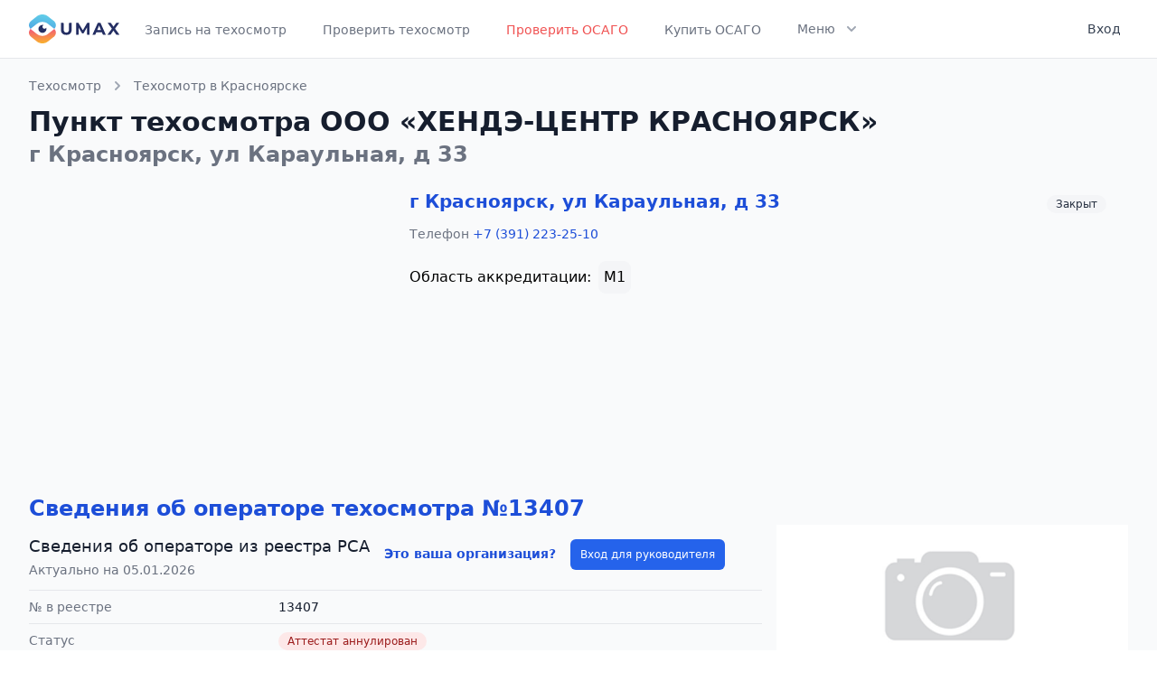

--- FILE ---
content_type: text/html; charset=UTF-8
request_url: https://umax.ru/point/14967
body_size: 6908
content:
<!DOCTYPE html>
<html lang="ru">
<head>
    <meta charset="utf-8">
    <meta name="viewport" content="width=device-width, initial-scale=1">
<title>Пункт техосмотра г Красноярск, ул Караульная, д 33 (ООО «ХЕНДЭ-ЦЕНТР КРАСНОЯРСК», номер в реестре 13407) | Umax</title>
<meta property="og:title" content="Пункт техосмотра г Красноярск, ул Караульная, д 33 (ООО «ХЕНДЭ-ЦЕНТР КРАСНОЯРСК», номер в реестре 13407)">
<meta name="description" content="Пункт техосмотра г Красноярск, ул Караульная, д 33 (ООО «ХЕНДЭ-ЦЕНТР КРАСНОЯРСК», номер в реестре 13407)">
<meta property="og:description" content="Пункт техосмотра г Красноярск, ул Караульная, д 33 (ООО «ХЕНДЭ-ЦЕНТР КРАСНОЯРСК», номер в реестре 13407)">
<meta name="keywords" content="пункт, техосмотр, город, технический осмотр, диагностическая карта, цены">

    <meta name="theme-color" content="#ffffff">
    <link rel="icon" href="/favicon.svg">
    <link rel="mask-icon" href="/favicon.svg" color="#ffffff">
    <link rel="apple-touch-icon" href="/apple-touch-icon.png">
    <link rel="manifest" href="/manifest.json">

    <!-- Fonts -->
    <link href="https://fonts.googleapis.com/css2?family=Nunito:wght@400;600;700&display=swap" rel="stylesheet">

    <!-- Styles -->
    <link rel="stylesheet" href="/css/app.css">
    <link rel="stylesheet" href="https://cdn.jsdelivr.net/npm/@tailwindcss/ui@latest/dist/tailwind-ui.min.css">
    <link rel="stylesheet" href="https://pro.fontawesome.com/releases/v5.10.0/css/all.css" integrity="sha384-AYmEC3Yw5cVb3ZcuHtOA93w35dYTsvhLPVnYs9eStHfGJvOvKxVfELGroGkvsg+p" crossorigin="anonymous"/>

    <script src="https://cdn.jsdelivr.net/gh/alpinejs/alpine@v2.7.0/dist/alpine.min.js" defer></script>
</head>
<body>

<div id="app">
    <div class="min-h-screen bg-white border-b border-gray-200 bg-gray-50">
        <nav x-data="{ open: false }" class="bg-white border-b border-gray-200">
    <div class="max-w-7xl mx-auto px-4 sm:px-6 lg:px-8">
        <div class="flex justify-between h-16">
            <div class="flex">
                <div class="flex-shrink-0 flex items-center">
                    <a href="https://umax.ru">
                        <img class="block lg:hidden h-8 w-auto" src="/img/logo.svg" alt="Umax logo">
                        <img class="hidden lg:block h-8 w-auto" src="/img/logo.svg" alt="Umax logo">
                    </a>
                </div>
                <div class="hidden sm:-my-px sm:ml-6 space-x-8 sm:flex">
                                            
                                                    <a href="https://umax.ru"
                               class="inline-flex items-center px-1 pt-1 border-b-2 border-transparent text-sm font-medium leading-5 text-gray-500 hover:text-gray-700 hover:border-gray-300 focus:outline-none focus:text-gray-700 focus:border-gray-300 transition duration-150 ease-in-out">
                                Запись на техосмотр
                            </a>
                                                                    
                                                    <a href="https://umax.ru/check"
                               class="inline-flex items-center px-1 pt-1 border-b-2 border-transparent text-sm font-medium leading-5 text-gray-500 hover:text-gray-700 hover:border-gray-300 focus:outline-none focus:text-gray-700 focus:border-gray-300 transition duration-150 ease-in-out">
                                Проверить техосмотр
                            </a>
                                                                    
                                                    <a href="https://umax.ru/osago-check"
                               class="inline-flex items-center px-1 pt-1 border-b-2 border-transparent text-sm font-medium leading-5 text-red-500 hover:text-red-700 hover:border-red-300 focus:outline-none focus:text-red-700 focus:border-red-300 transition duration-150 ease-in-out">
                                Проверить ОСАГО
                            </a>
                                                                    
                                                    <a href="https://umax.ru/osago"
                               class="inline-flex items-center px-1 pt-1 border-b-2 border-transparent text-sm font-medium leading-5 text-gray-500 hover:text-gray-700 hover:border-gray-300 focus:outline-none focus:text-gray-700 focus:border-gray-300 transition duration-150 ease-in-out">
                                Купить ОСАГО
                            </a>
                                                                    
                                                                    
                                                                    
                                                                    
                                            
                    <div x-on:click.away="flyoutMenuOpen = false" x-data="{ flyoutMenuOpen: false }"
                         class="inline-flex items-center border-b-2 border-transparent text-sm font-medium leading-5 text-gray-500 hover:text-gray-700 hover:border-gray-300 focus:outline-none focus:text-gray-700 focus:border-gray-300 transition duration-150 ease-in-out">
                        <button x-on:click="flyoutMenuOpen = !flyoutMenuOpen"
                                class="inline-flex items-center px-1 pt-1 border-b-2 border-transparent text-sm font-medium leading-5 focus:outline-none transition duration-150 ease-in-out">
                            <span>Меню</span>
                            <svg x-state:on="Item active" x-state:off="Item inactive"
                                 class="ml-2 h-5 w-5 group-hover:text-gray-500 text-gray-400"
                                 x-bind:class="{ 'text-gray-600': flyoutMenuOpen, 'text-gray-400': !flyoutMenuOpen }"
                                 xmlns="http://www.w3.org/2000/svg" viewBox="0 0 20 20" fill="currentColor"
                                 aria-hidden="true">
                                <path fill-rule="evenodd"
                                      d="M5.293 7.293a1 1 0 011.414 0L10 10.586l3.293-3.293a1 1 0 111.414 1.414l-4 4a1 1 0 01-1.414 0l-4-4a1 1 0 010-1.414z"
                                      clip-rule="evenodd"></path>
                            </svg>
                        </button>

                        <div class="flex items-center justify-center pt-8">
                            <div class="relative">
                                <div x-show="flyoutMenuOpen" x-transition:enter="transition ease-out duration-200"
                                     x-transition:enter-start="opacity-0 translate-y-1"
                                     x-transition:enter-end="opacity-100 translate-y-0"
                                     x-transition:leave="transition ease-in duration-150"
                                     x-transition:leave-start="opacity-100 translate-y-0"
                                     x-transition:leave-end="opacity-0 translate-y-1"
                                     class="absolute z-20 left-1/2 transform -translate-x-1/2 mt-3 px-2 w-screen max-w-xs sm:px-0"
                                     style="display: none;">
                                    <div class="rounded-lg shadow-lg ring-1 ring-black ring-opacity-5 overflow-hidden">
                                        <div class="relative grid gap-6 bg-white px-5 py-6 sm:gap-8 sm:p-8">
                                                                                                                                                                                                                                                                                                                                                                                                                                    <a href="https://umax.ru/osago"
                                                       class="-m-3 p-3 block rounded-md hover:bg-gray-50 transition ease-in-out duration-150">
                                                        <p class="text-base font-medium text-gray-900">
                                                            Купить ОСАГО
                                                        </p>
                                                        
                                                        
                                                        
                                                    </a>
                                                                                                                                                                                                <a href="https://umax.ru/price"
                                                       class="-m-3 p-3 block rounded-md hover:bg-gray-50 transition ease-in-out duration-150">
                                                        <p class="text-base font-medium text-gray-900">
                                                            Стоимость техосмотра
                                                        </p>
                                                        
                                                        
                                                        
                                                    </a>
                                                                                                                                                                                                <a href="https://umax.ru/region"
                                                       class="-m-3 p-3 block rounded-md hover:bg-gray-50 transition ease-in-out duration-150">
                                                        <p class="text-base font-medium text-gray-900">
                                                            Пункты ТО по регионам
                                                        </p>
                                                        
                                                        
                                                        
                                                    </a>
                                                                                                                                                                                                <a href="https://umax.ru/info"
                                                       class="-m-3 p-3 block rounded-md hover:bg-gray-50 transition ease-in-out duration-150">
                                                        <p class="text-base font-medium text-gray-900">
                                                            Информация
                                                        </p>
                                                        
                                                        
                                                        
                                                    </a>
                                                                                                                                                                                                <a href="https://umax.ru/news"
                                                       class="-m-3 p-3 block rounded-md hover:bg-gray-50 transition ease-in-out duration-150">
                                                        <p class="text-base font-medium text-gray-900">
                                                            Новости
                                                        </p>
                                                        
                                                        
                                                        
                                                    </a>
                                                                                                                                    </div>
                                    </div>
                                </div>
                            </div>
                        </div>
                    </div>
                </div>
            </div>
            <div class="hidden sm:ml-6 sm:flex sm:items-center">
                <!-- Profile dropdown -->
                <div x-on:click.away="open = false" class="ml-3 relative" x-data="{ open: false }">
                                            <a href="https://umax.ru/login"
                           class="max-w-xs flex items-center text-sm rounded-full lg:p-2 lg:rounded-md" id="user-menu"
                           aria-label="User menu" aria-haspopup="true">
                            <p class="ml-3 text-cool-gray-700 text-sm leading-5 font-medium lg:block">Вход</p>
                        </a>
                                    </div>
            </div>
            <div class="-mr-2 flex items-center sm:hidden">
                <!-- Mobile menu button -->
                <button x-on:click="open = !open"
                        class="inline-flex items-center justify-center p-2 rounded-md text-gray-400 hover:text-gray-500 hover:bg-gray-100 focus:outline-none focus:bg-gray-100 focus:text-gray-500 transition duration-150 ease-in-out"
                        x-bind:aria-label="open ? 'Close main menu' : 'Main menu'" x-bind:aria-expanded="open"
                        aria-label="Main menu">
                    <svg x-state:on="Menu open" x-state:off="Menu closed"
                         x-bind:class="{ 'hidden': open, 'block': !open }" class="h-6 w-6 block" stroke="currentColor"
                         fill="none" viewBox="0 0 24 24">
                        <path stroke-linecap="round" stroke-linejoin="round" stroke-width="2"
                              d="M4 6h16M4 12h16M4 18h16"></path>
                    </svg>
                    <svg x-state:on="Menu open" x-state:off="Menu closed"
                         x-bind:class="{ 'hidden': !open, 'block': open }" class="h-6 w-6 hidden" stroke="currentColor"
                         fill="none" viewBox="0 0 24 24">
                        <path stroke-linecap="round" stroke-linejoin="round" stroke-width="2"
                              d="M6 18L18 6M6 6l12 12"></path>
                    </svg>
                </button>
            </div>
        </div>
    </div>

    <div x-description="Mobile menu, toggle classes based on menu state." x-show="open" style="display: none;"
         x-state:on="Open" x-state:off="closed" class="sm:hidden block">
        <div class="pt-2 pb-3 space-y-1">

                            <a href="https://umax.ru"
                   class="block pl-3 pr-4 py-2 border-l-4 border-transparent text-base font-medium text-gray-600 hover:text-gray-800 hover:bg-gray-50 hover:border-gray-300 focus:outline-none focus:text-gray-800 focus:bg-gray-50 focus:border-gray-300 transition duration-150 ease-in-out">
                    
                    Запись на техосмотр
                </a>
                            <a href="https://umax.ru/check"
                   class="block pl-3 pr-4 py-2 border-l-4 border-transparent text-base font-medium text-gray-600 hover:text-gray-800 hover:bg-gray-50 hover:border-gray-300 focus:outline-none focus:text-gray-800 focus:bg-gray-50 focus:border-gray-300 transition duration-150 ease-in-out">
                    
                    Проверить техосмотр
                </a>
                            <a href="https://umax.ru/osago-check"
                   class="block pl-3 pr-4 py-2 border-l-4 border-transparent text-base font-medium text-gray-600 hover:text-gray-800 hover:bg-gray-50 hover:border-gray-300 focus:outline-none focus:text-gray-800 focus:bg-gray-50 focus:border-gray-300 transition duration-150 ease-in-out">
                    
                    Проверить ОСАГО
                </a>
                            <a href="https://umax.ru/osago"
                   class="block pl-3 pr-4 py-2 border-l-4 border-transparent text-base font-medium text-gray-600 hover:text-gray-800 hover:bg-gray-50 hover:border-gray-300 focus:outline-none focus:text-gray-800 focus:bg-gray-50 focus:border-gray-300 transition duration-150 ease-in-out">
                    
                    Купить ОСАГО
                </a>
                            <a href="https://umax.ru/price"
                   class="block pl-3 pr-4 py-2 border-l-4 border-transparent text-base font-medium text-gray-600 hover:text-gray-800 hover:bg-gray-50 hover:border-gray-300 focus:outline-none focus:text-gray-800 focus:bg-gray-50 focus:border-gray-300 transition duration-150 ease-in-out">
                    
                    Стоимость техосмотра
                </a>
                            <a href="https://umax.ru/region"
                   class="block pl-3 pr-4 py-2 border-l-4 border-transparent text-base font-medium text-gray-600 hover:text-gray-800 hover:bg-gray-50 hover:border-gray-300 focus:outline-none focus:text-gray-800 focus:bg-gray-50 focus:border-gray-300 transition duration-150 ease-in-out">
                    
                    Пункты ТО по регионам
                </a>
                            <a href="https://umax.ru/info"
                   class="block pl-3 pr-4 py-2 border-l-4 border-transparent text-base font-medium text-gray-600 hover:text-gray-800 hover:bg-gray-50 hover:border-gray-300 focus:outline-none focus:text-gray-800 focus:bg-gray-50 focus:border-gray-300 transition duration-150 ease-in-out">
                    
                    Информация
                </a>
                            <a href="https://umax.ru/news"
                   class="block pl-3 pr-4 py-2 border-l-4 border-transparent text-base font-medium text-gray-600 hover:text-gray-800 hover:bg-gray-50 hover:border-gray-300 focus:outline-none focus:text-gray-800 focus:bg-gray-50 focus:border-gray-300 transition duration-150 ease-in-out">
                    
                    Новости
                </a>
            
        </div>
        <div class="pt-4 pb-3 border-t border-gray-200">
                            <div class="space-y-1" role="menu" aria-orientation="vertical" aria-labelledby="user-menu">
                    <a href="https://umax.ru/login"
                       class="block px-4 py-2 text-base font-medium text-gray-500 hover:text-gray-800 hover:bg-gray-100 focus:outline-none focus:text-gray-800 focus:bg-gray-100 transition duration-150 ease-in-out"
                       role="menuitem">
                        Вход
                    </a>
                </div>
                    </div>
    </div>
</nav>

        <div>
            
    <div class="max-w-7xl mx-auto px-3 mt-5 sm:px-6 lg:px-8 mb-8">
        <header>
                        <div class="mb-3">
                <nav class="sm:hidden">
                    <a href="/" class="flex items-center text-sm leading-5 font-medium text-gray-500 hover:text-gray-700 transition duration-150 ease-in-out">
                        <!-- Heroicon name: chevron-left -->
                        <svg class="flex-shrink-0 -ml-1 mr-1 h-5 w-5 text-gray-400" xmlns="http://www.w3.org/2000/svg" viewBox="0 0 20 20" fill="currentColor">
                            <path fill-rule="evenodd" d="M12.707 5.293a1 1 0 010 1.414L9.414 10l3.293 3.293a1 1 0 01-1.414 1.414l-4-4a1 1 0 010-1.414l4-4a1 1 0 011.414 0z" clip-rule="evenodd" />
                        </svg>
                        Техосмотр
                    </a>
                </nav>
                <nav class="hidden sm:flex items-center text-sm leading-5 font-medium">
                    <a href="/" class="text-gray-500 hover:text-gray-700 transition duration-150 ease-in-out">Техосмотр</a>
                    <!-- Heroicon name: chevron-right -->
                    <svg class="flex-shrink-0 mx-2 h-5 w-5 text-gray-400" xmlns="http://www.w3.org/2000/svg" viewBox="0 0 20 20" fill="currentColor">
                        <path fill-rule="evenodd" d="M7.293 14.707a1 1 0 010-1.414L10.586 10 7.293 6.707a1 1 0 011.414-1.414l4 4a1 1 0 010 1.414l-4 4a1 1 0 01-1.414 0z" clip-rule="evenodd" />
                    </svg>
                    <a href="https://umax.ru/city/412-krasnoyarsk" class="text-gray-500 hover:text-gray-700 transition duration-150 ease-in-out">
                        Техосмотр в Красноярске
                    </a>
                </nav>
            </div>
            
            <div class="lg:flex lg:items-center lg:justify-between">
                <div class="flex-1 min-w-0">
                    <h1 class="text-2xl font-bold leading-7 text-gray-900 sm:text-3xl sm:leading-9">
                        Пункт техосмотра ООО «ХЕНДЭ-ЦЕНТР КРАСНОЯРСК»
                    </h1>
                    <h2 class="text-xl font-bold leading-7 text-gray-500 sm:text-2xl sm:leading-9">
                        г Красноярск, ул Караульная, д 33
                    </h2>
                </div>
            </div>
        </header>
        <main>
            <div class="flex flex-wrap mt-5">
                <div class="w-full lg:w-1/3 ">
                    <div class="mt-3" style="height: 300px;">
                        <div id="map" style="width: 100%; height: 100%"></div>
                    </div>
                </div>
                <div class="w-full lg:w-2/3 lg:pl-4">
                    <div>
                        <div class="sm:flex">
                            <div class="flex-auto pt-2 sm:pr-6 sm:pt-0">
                                <div class="flex flex-wrap">
                                    <div class="flex-auto text-xl font-semibold">
                                        <h3>
                                            <a class="link" href="https://umax.ru/point/14967">г Красноярск, ул Караульная, д 33</a>
                                        </h3>
                                    </div>
                                    <div class="text-xl font-semibold text-gray-500">
                                        <span class="inline-flex items-center px-2.5 py-0.5 rounded-full text-xs font-medium leading-4 bg-gray-100 text-gray-800">Закрыт</span>
                                    </div>
                                    <div class="w-full text-sm font-medium text-gray-500 mt-2">
                                                                                    <div class="flex mt-1 mb-3 mr-1 space-x-2">
                                                Телефон
                                                <span class="ml-1">
                                                    <a class="link" href="tel:+73912232510">+7 (391) 223-25-10</a>
                                                </span>
                                            </div>
                                        
                                                                                                                                                                                                                                                                                                                                                                                                                                                                                                                                                                                                    </div>
                                </div>
                                <div class="flex items-baseline mt-2 mb-2">
                                    <div class="space-x-2 flex flex-wrap mr-2">Область аккредитации:</div>
                                    <div class="space-x-2 flex flex-wrap">
                                                                                    <div class="w-9 h-9 flex items-center justify-center  bg-gray-100 rounded-lg ">M1</div>
                                                                            </div>
                                </div>

                                

















                            </div>
                        </div>
                    </div>

                </div>
            </div>

            
            <div class="flex flex-wrap">















                            </div>

            <div class="mt-6">
                <h2 class="text-xl font-bold leading-7 text-gray-700 sm:text-2xl sm:leading-9 sm:truncate">
                    <a class="link" href="https://umax.ru/operator/13407">Сведения об операторе техосмотра №13407</a>
                </h2>

                <div class="flex flex-wrap">
                    <div class="w-full lg:w-2/3">

    <div class="pr-4 pt-3 border-gray-200 sm:pr-6 sm:py-3">
        <div class="flex flex-wrap">
                            <div class="w-full lg:w-1/2 lg:pr-3">
                    <h3 class="text-lg leading-6 font-medium text-gray-900">
                        Сведения об операторе из реестра РСА
                    </h3>
                    <p class="mt-1 max-w-2xl text-sm leading-5 text-gray-500">
                        Актуально на 05.01.2026
                    </p>
                </div>
                <div class="w-full lg:w-1/2 lg:pr-3">
                                            <p class="mt-1 max-w-2xl text-sm leading-5 text-gray-500">
                            <a class="link mr-3" href="https://umax.ru/lk"><b>Это ваша организация?</b></a>

                            <a href="https://umax.ru/lk" class="btn btn-primary inline-flex items-center px-2.5 py-1.5 border border-transparent text-xs">Вход для руководителя</a>
                        </p>
                                    </div>
                    </div>
    </div>
    <div class="pr-4 pb-5 sm:p-0">
        <dl>
                            <div class="mt-3 sm:mt-0 sm:grid sm:grid-cols-3 sm:gap-4 sm:border-t sm:border-gray-200 sm:py-2">
                    <dt class="text-sm leading-5 font-medium text-gray-500">
                        № в реестре
                    </dt>
                    <dd class="mt-1 text-sm leading-5 text-gray-900 sm:mt-0 sm:col-span-2">
                                                    13407
                                            </dd>
                </div>
                            <div class="mt-3 sm:mt-0 sm:grid sm:grid-cols-3 sm:gap-4 sm:border-t sm:border-gray-200 sm:py-2">
                    <dt class="text-sm leading-5 font-medium text-gray-500">
                        Статус
                    </dt>
                    <dd class="mt-1 text-sm leading-5 text-gray-900 sm:mt-0 sm:col-span-2">
                                                    <span class="inline-flex items-center px-2.5 py-0.5 rounded-full text-xs font-medium leading-4 bg-red-100 text-red-800">Аттестат аннулирован</span>
                                            </dd>
                </div>
                            <div class="mt-3 sm:mt-0 sm:grid sm:grid-cols-3 sm:gap-4 sm:border-t sm:border-gray-200 sm:py-2">
                    <dt class="text-sm leading-5 font-medium text-gray-500">
                        Наименование
                    </dt>
                    <dd class="mt-1 text-sm leading-5 text-gray-900 sm:mt-0 sm:col-span-2">
                                                    ОБЩЕСТВО С ОГРАНИЧЕННОЙ ОТВЕТСТВЕННОСТЬЮ &quot;ХЕНДЭ-ЦЕНТР КРАСНОЯРСК&quot;
                                            </dd>
                </div>
                            <div class="mt-3 sm:mt-0 sm:grid sm:grid-cols-3 sm:gap-4 sm:border-t sm:border-gray-200 sm:py-2">
                    <dt class="text-sm leading-5 font-medium text-gray-500">
                        Директор
                    </dt>
                    <dd class="mt-1 text-sm leading-5 text-gray-900 sm:mt-0 sm:col-span-2">
                                                    Мынин Станислав Владимирович
                                            </dd>
                </div>
                            <div class="mt-3 sm:mt-0 sm:grid sm:grid-cols-3 sm:gap-4 sm:border-t sm:border-gray-200 sm:py-2">
                    <dt class="text-sm leading-5 font-medium text-gray-500">
                        ИНН
                    </dt>
                    <dd class="mt-1 text-sm leading-5 text-gray-900 sm:mt-0 sm:col-span-2">
                                                    2466242986
                                            </dd>
                </div>
                            <div class="mt-3 sm:mt-0 sm:grid sm:grid-cols-3 sm:gap-4 sm:border-t sm:border-gray-200 sm:py-2">
                    <dt class="text-sm leading-5 font-medium text-gray-500">
                        ОГРН / ОГРНИП
                    </dt>
                    <dd class="mt-1 text-sm leading-5 text-gray-900 sm:mt-0 sm:col-span-2">
                                                    1112468048879
                                            </dd>
                </div>
                            <div class="mt-3 sm:mt-0 sm:grid sm:grid-cols-3 sm:gap-4 sm:border-t sm:border-gray-200 sm:py-2">
                    <dt class="text-sm leading-5 font-medium text-gray-500">
                        Юридический адрес организации
                    </dt>
                    <dd class="mt-1 text-sm leading-5 text-gray-900 sm:mt-0 sm:col-span-2">
                                                    660048 Красноярский край., Красноярск г., Караульная ул., д.33
                                            </dd>
                </div>
                    </dl>
    </div>
</div>
<div class="w-full lg:w-1/3 lg:pl-4">
    <p class="text-base leading-7 text-gray-500">
                    <img class="max-w-full" src="https://umax.ru/img/no_scan_certificate.png" alt="Нет скана аттестата">
            </p>
</div>
                </div>
            </div>
        </main>
    </div>

        </div>
    </div>
    <footer class="bg-white">
        <div class="max-w-screen-xl mx-auto py-8 px-4 overflow-hidden space-y-8 sm:px-6 lg:px-8">
            <nav class="-mx-5 -my-2 flex flex-wrap justify-center">
                <div class="px-5 py-2">
                    <a href="https://umax.ru/contacts" class="text-base leading-6 text-gray-500 hover:text-gray-900">
                        Контакты
                    </a>
                </div>
                <div class="px-5 py-2">
                    <a href="https://umax.ru/privacy-policy" target="_blank" class="text-base leading-6 text-gray-500 hover:text-gray-900">
                        Политика конфиденциальности
                    </a>
                </div>
                <div class="px-5 py-2">
                    <a href="https://umax.ru/polzovatelskoe-soglashenie" target="_blank" class="text-base leading-6 text-gray-500 hover:text-gray-900">
                        Пользовательское соглашение
                    </a>
                </div>
                <div class="px-5 py-2">
                    <a href="https://umax.ru/login" class="px-3 py-2 border border-gray-300 text-sm leading-4 font-medium rounded-md text-gray-700 bg-white hover:text-gray-500 focus:outline-none focus:border-blue-300 focus:shadow-outline-blue active:text-gray-800 active:bg-gray-50 transition ease-in-out duration-150">
                        Вход для ПТО
                    </a>
                </div>

                <div class="px-5 py-2">
                    <a href="https://umax.ru/city/510-moskva" class="text-base leading-6 text-gray-500 hover:text-gray-900">
                        Техосмотр в Москве
                    </a>
                </div>
                <div class="px-5 py-2">
                    <a href="https://umax.ru/city/787-sankt-peterburg" class="text-base leading-6 text-gray-500 hover:text-gray-900">
                        Техосмотр в Санкт-Петербурге
                    </a>
                </div>
            </nav>
            <p class="mt-8 text-center text-base leading-6 text-gray-400">
                &copy; 2020 Umax.ru - все для техосмотра. <br>
                <span class="text-sm">
                    Свидетельство о регистрации <a class="link" href="https://umax.ru/docs/trademark_umax.pdf" target="_blank">товарного знака №791693</a> выдано Федеральной службой по интеллектуальной собственности.
                </span>
            </p>
        </div>
    </footer>

    </div>
<script src="/js/app.js"></script>
    <script src="https://api-maps.yandex.ru/2.1/?lang=ru_RU" type="text/javascript"></script>
    <script type="text/javascript">
        ymaps.ready(init);
        var groups = [{"style":"islands#greenIcon","items":[{"center":["56.043888","92.870192"],"name":"ООО «ХЕНДЭ-ЦЕНТР КРАСНОЯРСК»","address":"г Красноярск, ул Караульная, д 33"}]}];

        function init() {

            // Создание экземпляра карты.
            var myMap = new ymaps.Map('map', {
                    center: [56.043888, 92.870192],
                    zoom: 5,
                    controls: ['zoomControl']
                }, {
                    searchControlProvider: 'yandex#search'
                }),
                // Контейнер для меню.
                menu = $('<ul class="menu"/>');

            for (var i = 0, l = groups.length; i < l; i++) {
                createMenuGroup(groups[i]);
            }

            function createMenuGroup (group) {
                // Пункт меню.
                var menuItem = $('<li><a href="#">' + group.name + '</a></li>'),
                    // Коллекция для геообъектов группы.
                    collection = new ymaps.GeoObjectCollection(null, { preset: group.style }),
                    // Контейнер для подменю.
                    submenu = $('<ul class="submenu"/>');

                // Добавляем коллекцию на карту.
                myMap.geoObjects.add(collection);
                // Добавляем подменю.
                menuItem
                    .append(submenu)
                    // Добавляем пункт в меню.
                    .appendTo(menu)
                    // По клику удаляем/добавляем коллекцию на карту и скрываем/отображаем подменю.
                    .find('a')
                    .bind('click', function () {
                        if (collection.getParent()) {
                            myMap.geoObjects.remove(collection);
                            submenu.hide();
                        } else {
                            myMap.geoObjects.add(collection);
                            submenu.show();
                        }
                    });
                for (var j = 0, m = group.items.length; j < m; j++) {
                    createSubMenu(group.items[j], collection, submenu);
                }
            }

            function createSubMenu (item, collection, submenu) {
                // Пункт подменю.
                var submenuItem = $('<li><a href="#">' + item.name + '</a></li>'),
                    // Создаем метку.
                    placemark = new ymaps.Placemark(item.center, { balloonContent:'<a href="#">'+item.name+'</a>'+'<br>'+item.address });

                // Добавляем метку в коллекцию.
                collection.add(placemark);
                // Добавляем пункт в подменю.
                submenuItem
                    .appendTo(submenu)
                    // При клике по пункту подменю открываем/закрываем баллун у метки.
                    .find('a')
                    .bind('click', function () {
                        if (!placemark.balloon.isOpen()) {
                            placemark.balloon.open();
                        } else {
                            placemark.balloon.close();
                        }
                        return false;
                    });
            }

            // Добавляем меню в тэг BODY.
            // menu.appendTo($('body'));
            // Выставляем масштаб карты чтобы были видны все группы.
            myMap.setBounds(myMap.geoObjects.getBounds(), {checkZoomRange: true}).then(function(){ if(myMap.getZoom() > 16) myMap.setZoom(16);});
        }
    </script>

<!-- Yandex.Metrika counter --> <script type="text/javascript" > (function(m,e,t,r,i,k,a){m[i]=m[i]||function(){(m[i].a=m[i].a||[]).push(arguments)}; m[i].l=1*new Date();k=e.createElement(t),a=e.getElementsByTagName(t)[0],k.async=1,k.src=r,a.parentNode.insertBefore(k,a)}) (window, document, "script", "https://mc.yandex.ru/metrika/tag.js", "ym"); ym(70170367, "init", { clickmap:true, trackLinks:true, accurateTrackBounce:true, webvisor:true, params:{'ip': '18.219.214.214'} }); </script> <noscript><div><img src="https://mc.yandex.ru/watch/70170367" style="position:absolute; left:-9999px;" alt="" /></div></noscript> <!-- /Yandex.Metrika counter -->
<script type="text/javascript">!function(){var t=document.createElement("script");t.type="text/javascript",t.async=!0,t.src="https://vk.com/js/api/openapi.js?168",t.onload=function(){VK.Retargeting.Init("VK-RTRG-1188477-hS5wt"),VK.Retargeting.Hit()},document.head.appendChild(t)}();</script><noscript><img src="https://vk.com/rtrg?p=VK-RTRG-1188477-hS5wt" style="position:fixed; left:-999px;" alt=""/></noscript>
<!-- Global site tag (gtag.js) - Google Analytics -->
<script async src="https://www.googletagmanager.com/gtag/js?id=G-09HB8MN476"></script>
<script>
    window.dataLayer = window.dataLayer || [];
    function gtag(){dataLayer.push(arguments);}
    gtag('js', new Date());
    gtag('config', 'G-09HB8MN476');
</script>
</body>
</html>


--- FILE ---
content_type: text/html; charset=utf-8
request_url: https://www.google.com/recaptcha/api2/anchor?ar=1&k=6LfAflImAAAAANeRbYi-QUYklb4WP9JpcOVCTlkV&co=aHR0cHM6Ly91bWF4LnJ1OjQ0Mw..&hl=en&v=7gg7H51Q-naNfhmCP3_R47ho&size=invisible&anchor-ms=20000&execute-ms=30000&cb=647w8ckb261m
body_size: 48220
content:
<!DOCTYPE HTML><html dir="ltr" lang="en"><head><meta http-equiv="Content-Type" content="text/html; charset=UTF-8">
<meta http-equiv="X-UA-Compatible" content="IE=edge">
<title>reCAPTCHA</title>
<style type="text/css">
/* cyrillic-ext */
@font-face {
  font-family: 'Roboto';
  font-style: normal;
  font-weight: 400;
  font-stretch: 100%;
  src: url(//fonts.gstatic.com/s/roboto/v48/KFO7CnqEu92Fr1ME7kSn66aGLdTylUAMa3GUBHMdazTgWw.woff2) format('woff2');
  unicode-range: U+0460-052F, U+1C80-1C8A, U+20B4, U+2DE0-2DFF, U+A640-A69F, U+FE2E-FE2F;
}
/* cyrillic */
@font-face {
  font-family: 'Roboto';
  font-style: normal;
  font-weight: 400;
  font-stretch: 100%;
  src: url(//fonts.gstatic.com/s/roboto/v48/KFO7CnqEu92Fr1ME7kSn66aGLdTylUAMa3iUBHMdazTgWw.woff2) format('woff2');
  unicode-range: U+0301, U+0400-045F, U+0490-0491, U+04B0-04B1, U+2116;
}
/* greek-ext */
@font-face {
  font-family: 'Roboto';
  font-style: normal;
  font-weight: 400;
  font-stretch: 100%;
  src: url(//fonts.gstatic.com/s/roboto/v48/KFO7CnqEu92Fr1ME7kSn66aGLdTylUAMa3CUBHMdazTgWw.woff2) format('woff2');
  unicode-range: U+1F00-1FFF;
}
/* greek */
@font-face {
  font-family: 'Roboto';
  font-style: normal;
  font-weight: 400;
  font-stretch: 100%;
  src: url(//fonts.gstatic.com/s/roboto/v48/KFO7CnqEu92Fr1ME7kSn66aGLdTylUAMa3-UBHMdazTgWw.woff2) format('woff2');
  unicode-range: U+0370-0377, U+037A-037F, U+0384-038A, U+038C, U+038E-03A1, U+03A3-03FF;
}
/* math */
@font-face {
  font-family: 'Roboto';
  font-style: normal;
  font-weight: 400;
  font-stretch: 100%;
  src: url(//fonts.gstatic.com/s/roboto/v48/KFO7CnqEu92Fr1ME7kSn66aGLdTylUAMawCUBHMdazTgWw.woff2) format('woff2');
  unicode-range: U+0302-0303, U+0305, U+0307-0308, U+0310, U+0312, U+0315, U+031A, U+0326-0327, U+032C, U+032F-0330, U+0332-0333, U+0338, U+033A, U+0346, U+034D, U+0391-03A1, U+03A3-03A9, U+03B1-03C9, U+03D1, U+03D5-03D6, U+03F0-03F1, U+03F4-03F5, U+2016-2017, U+2034-2038, U+203C, U+2040, U+2043, U+2047, U+2050, U+2057, U+205F, U+2070-2071, U+2074-208E, U+2090-209C, U+20D0-20DC, U+20E1, U+20E5-20EF, U+2100-2112, U+2114-2115, U+2117-2121, U+2123-214F, U+2190, U+2192, U+2194-21AE, U+21B0-21E5, U+21F1-21F2, U+21F4-2211, U+2213-2214, U+2216-22FF, U+2308-230B, U+2310, U+2319, U+231C-2321, U+2336-237A, U+237C, U+2395, U+239B-23B7, U+23D0, U+23DC-23E1, U+2474-2475, U+25AF, U+25B3, U+25B7, U+25BD, U+25C1, U+25CA, U+25CC, U+25FB, U+266D-266F, U+27C0-27FF, U+2900-2AFF, U+2B0E-2B11, U+2B30-2B4C, U+2BFE, U+3030, U+FF5B, U+FF5D, U+1D400-1D7FF, U+1EE00-1EEFF;
}
/* symbols */
@font-face {
  font-family: 'Roboto';
  font-style: normal;
  font-weight: 400;
  font-stretch: 100%;
  src: url(//fonts.gstatic.com/s/roboto/v48/KFO7CnqEu92Fr1ME7kSn66aGLdTylUAMaxKUBHMdazTgWw.woff2) format('woff2');
  unicode-range: U+0001-000C, U+000E-001F, U+007F-009F, U+20DD-20E0, U+20E2-20E4, U+2150-218F, U+2190, U+2192, U+2194-2199, U+21AF, U+21E6-21F0, U+21F3, U+2218-2219, U+2299, U+22C4-22C6, U+2300-243F, U+2440-244A, U+2460-24FF, U+25A0-27BF, U+2800-28FF, U+2921-2922, U+2981, U+29BF, U+29EB, U+2B00-2BFF, U+4DC0-4DFF, U+FFF9-FFFB, U+10140-1018E, U+10190-1019C, U+101A0, U+101D0-101FD, U+102E0-102FB, U+10E60-10E7E, U+1D2C0-1D2D3, U+1D2E0-1D37F, U+1F000-1F0FF, U+1F100-1F1AD, U+1F1E6-1F1FF, U+1F30D-1F30F, U+1F315, U+1F31C, U+1F31E, U+1F320-1F32C, U+1F336, U+1F378, U+1F37D, U+1F382, U+1F393-1F39F, U+1F3A7-1F3A8, U+1F3AC-1F3AF, U+1F3C2, U+1F3C4-1F3C6, U+1F3CA-1F3CE, U+1F3D4-1F3E0, U+1F3ED, U+1F3F1-1F3F3, U+1F3F5-1F3F7, U+1F408, U+1F415, U+1F41F, U+1F426, U+1F43F, U+1F441-1F442, U+1F444, U+1F446-1F449, U+1F44C-1F44E, U+1F453, U+1F46A, U+1F47D, U+1F4A3, U+1F4B0, U+1F4B3, U+1F4B9, U+1F4BB, U+1F4BF, U+1F4C8-1F4CB, U+1F4D6, U+1F4DA, U+1F4DF, U+1F4E3-1F4E6, U+1F4EA-1F4ED, U+1F4F7, U+1F4F9-1F4FB, U+1F4FD-1F4FE, U+1F503, U+1F507-1F50B, U+1F50D, U+1F512-1F513, U+1F53E-1F54A, U+1F54F-1F5FA, U+1F610, U+1F650-1F67F, U+1F687, U+1F68D, U+1F691, U+1F694, U+1F698, U+1F6AD, U+1F6B2, U+1F6B9-1F6BA, U+1F6BC, U+1F6C6-1F6CF, U+1F6D3-1F6D7, U+1F6E0-1F6EA, U+1F6F0-1F6F3, U+1F6F7-1F6FC, U+1F700-1F7FF, U+1F800-1F80B, U+1F810-1F847, U+1F850-1F859, U+1F860-1F887, U+1F890-1F8AD, U+1F8B0-1F8BB, U+1F8C0-1F8C1, U+1F900-1F90B, U+1F93B, U+1F946, U+1F984, U+1F996, U+1F9E9, U+1FA00-1FA6F, U+1FA70-1FA7C, U+1FA80-1FA89, U+1FA8F-1FAC6, U+1FACE-1FADC, U+1FADF-1FAE9, U+1FAF0-1FAF8, U+1FB00-1FBFF;
}
/* vietnamese */
@font-face {
  font-family: 'Roboto';
  font-style: normal;
  font-weight: 400;
  font-stretch: 100%;
  src: url(//fonts.gstatic.com/s/roboto/v48/KFO7CnqEu92Fr1ME7kSn66aGLdTylUAMa3OUBHMdazTgWw.woff2) format('woff2');
  unicode-range: U+0102-0103, U+0110-0111, U+0128-0129, U+0168-0169, U+01A0-01A1, U+01AF-01B0, U+0300-0301, U+0303-0304, U+0308-0309, U+0323, U+0329, U+1EA0-1EF9, U+20AB;
}
/* latin-ext */
@font-face {
  font-family: 'Roboto';
  font-style: normal;
  font-weight: 400;
  font-stretch: 100%;
  src: url(//fonts.gstatic.com/s/roboto/v48/KFO7CnqEu92Fr1ME7kSn66aGLdTylUAMa3KUBHMdazTgWw.woff2) format('woff2');
  unicode-range: U+0100-02BA, U+02BD-02C5, U+02C7-02CC, U+02CE-02D7, U+02DD-02FF, U+0304, U+0308, U+0329, U+1D00-1DBF, U+1E00-1E9F, U+1EF2-1EFF, U+2020, U+20A0-20AB, U+20AD-20C0, U+2113, U+2C60-2C7F, U+A720-A7FF;
}
/* latin */
@font-face {
  font-family: 'Roboto';
  font-style: normal;
  font-weight: 400;
  font-stretch: 100%;
  src: url(//fonts.gstatic.com/s/roboto/v48/KFO7CnqEu92Fr1ME7kSn66aGLdTylUAMa3yUBHMdazQ.woff2) format('woff2');
  unicode-range: U+0000-00FF, U+0131, U+0152-0153, U+02BB-02BC, U+02C6, U+02DA, U+02DC, U+0304, U+0308, U+0329, U+2000-206F, U+20AC, U+2122, U+2191, U+2193, U+2212, U+2215, U+FEFF, U+FFFD;
}
/* cyrillic-ext */
@font-face {
  font-family: 'Roboto';
  font-style: normal;
  font-weight: 500;
  font-stretch: 100%;
  src: url(//fonts.gstatic.com/s/roboto/v48/KFO7CnqEu92Fr1ME7kSn66aGLdTylUAMa3GUBHMdazTgWw.woff2) format('woff2');
  unicode-range: U+0460-052F, U+1C80-1C8A, U+20B4, U+2DE0-2DFF, U+A640-A69F, U+FE2E-FE2F;
}
/* cyrillic */
@font-face {
  font-family: 'Roboto';
  font-style: normal;
  font-weight: 500;
  font-stretch: 100%;
  src: url(//fonts.gstatic.com/s/roboto/v48/KFO7CnqEu92Fr1ME7kSn66aGLdTylUAMa3iUBHMdazTgWw.woff2) format('woff2');
  unicode-range: U+0301, U+0400-045F, U+0490-0491, U+04B0-04B1, U+2116;
}
/* greek-ext */
@font-face {
  font-family: 'Roboto';
  font-style: normal;
  font-weight: 500;
  font-stretch: 100%;
  src: url(//fonts.gstatic.com/s/roboto/v48/KFO7CnqEu92Fr1ME7kSn66aGLdTylUAMa3CUBHMdazTgWw.woff2) format('woff2');
  unicode-range: U+1F00-1FFF;
}
/* greek */
@font-face {
  font-family: 'Roboto';
  font-style: normal;
  font-weight: 500;
  font-stretch: 100%;
  src: url(//fonts.gstatic.com/s/roboto/v48/KFO7CnqEu92Fr1ME7kSn66aGLdTylUAMa3-UBHMdazTgWw.woff2) format('woff2');
  unicode-range: U+0370-0377, U+037A-037F, U+0384-038A, U+038C, U+038E-03A1, U+03A3-03FF;
}
/* math */
@font-face {
  font-family: 'Roboto';
  font-style: normal;
  font-weight: 500;
  font-stretch: 100%;
  src: url(//fonts.gstatic.com/s/roboto/v48/KFO7CnqEu92Fr1ME7kSn66aGLdTylUAMawCUBHMdazTgWw.woff2) format('woff2');
  unicode-range: U+0302-0303, U+0305, U+0307-0308, U+0310, U+0312, U+0315, U+031A, U+0326-0327, U+032C, U+032F-0330, U+0332-0333, U+0338, U+033A, U+0346, U+034D, U+0391-03A1, U+03A3-03A9, U+03B1-03C9, U+03D1, U+03D5-03D6, U+03F0-03F1, U+03F4-03F5, U+2016-2017, U+2034-2038, U+203C, U+2040, U+2043, U+2047, U+2050, U+2057, U+205F, U+2070-2071, U+2074-208E, U+2090-209C, U+20D0-20DC, U+20E1, U+20E5-20EF, U+2100-2112, U+2114-2115, U+2117-2121, U+2123-214F, U+2190, U+2192, U+2194-21AE, U+21B0-21E5, U+21F1-21F2, U+21F4-2211, U+2213-2214, U+2216-22FF, U+2308-230B, U+2310, U+2319, U+231C-2321, U+2336-237A, U+237C, U+2395, U+239B-23B7, U+23D0, U+23DC-23E1, U+2474-2475, U+25AF, U+25B3, U+25B7, U+25BD, U+25C1, U+25CA, U+25CC, U+25FB, U+266D-266F, U+27C0-27FF, U+2900-2AFF, U+2B0E-2B11, U+2B30-2B4C, U+2BFE, U+3030, U+FF5B, U+FF5D, U+1D400-1D7FF, U+1EE00-1EEFF;
}
/* symbols */
@font-face {
  font-family: 'Roboto';
  font-style: normal;
  font-weight: 500;
  font-stretch: 100%;
  src: url(//fonts.gstatic.com/s/roboto/v48/KFO7CnqEu92Fr1ME7kSn66aGLdTylUAMaxKUBHMdazTgWw.woff2) format('woff2');
  unicode-range: U+0001-000C, U+000E-001F, U+007F-009F, U+20DD-20E0, U+20E2-20E4, U+2150-218F, U+2190, U+2192, U+2194-2199, U+21AF, U+21E6-21F0, U+21F3, U+2218-2219, U+2299, U+22C4-22C6, U+2300-243F, U+2440-244A, U+2460-24FF, U+25A0-27BF, U+2800-28FF, U+2921-2922, U+2981, U+29BF, U+29EB, U+2B00-2BFF, U+4DC0-4DFF, U+FFF9-FFFB, U+10140-1018E, U+10190-1019C, U+101A0, U+101D0-101FD, U+102E0-102FB, U+10E60-10E7E, U+1D2C0-1D2D3, U+1D2E0-1D37F, U+1F000-1F0FF, U+1F100-1F1AD, U+1F1E6-1F1FF, U+1F30D-1F30F, U+1F315, U+1F31C, U+1F31E, U+1F320-1F32C, U+1F336, U+1F378, U+1F37D, U+1F382, U+1F393-1F39F, U+1F3A7-1F3A8, U+1F3AC-1F3AF, U+1F3C2, U+1F3C4-1F3C6, U+1F3CA-1F3CE, U+1F3D4-1F3E0, U+1F3ED, U+1F3F1-1F3F3, U+1F3F5-1F3F7, U+1F408, U+1F415, U+1F41F, U+1F426, U+1F43F, U+1F441-1F442, U+1F444, U+1F446-1F449, U+1F44C-1F44E, U+1F453, U+1F46A, U+1F47D, U+1F4A3, U+1F4B0, U+1F4B3, U+1F4B9, U+1F4BB, U+1F4BF, U+1F4C8-1F4CB, U+1F4D6, U+1F4DA, U+1F4DF, U+1F4E3-1F4E6, U+1F4EA-1F4ED, U+1F4F7, U+1F4F9-1F4FB, U+1F4FD-1F4FE, U+1F503, U+1F507-1F50B, U+1F50D, U+1F512-1F513, U+1F53E-1F54A, U+1F54F-1F5FA, U+1F610, U+1F650-1F67F, U+1F687, U+1F68D, U+1F691, U+1F694, U+1F698, U+1F6AD, U+1F6B2, U+1F6B9-1F6BA, U+1F6BC, U+1F6C6-1F6CF, U+1F6D3-1F6D7, U+1F6E0-1F6EA, U+1F6F0-1F6F3, U+1F6F7-1F6FC, U+1F700-1F7FF, U+1F800-1F80B, U+1F810-1F847, U+1F850-1F859, U+1F860-1F887, U+1F890-1F8AD, U+1F8B0-1F8BB, U+1F8C0-1F8C1, U+1F900-1F90B, U+1F93B, U+1F946, U+1F984, U+1F996, U+1F9E9, U+1FA00-1FA6F, U+1FA70-1FA7C, U+1FA80-1FA89, U+1FA8F-1FAC6, U+1FACE-1FADC, U+1FADF-1FAE9, U+1FAF0-1FAF8, U+1FB00-1FBFF;
}
/* vietnamese */
@font-face {
  font-family: 'Roboto';
  font-style: normal;
  font-weight: 500;
  font-stretch: 100%;
  src: url(//fonts.gstatic.com/s/roboto/v48/KFO7CnqEu92Fr1ME7kSn66aGLdTylUAMa3OUBHMdazTgWw.woff2) format('woff2');
  unicode-range: U+0102-0103, U+0110-0111, U+0128-0129, U+0168-0169, U+01A0-01A1, U+01AF-01B0, U+0300-0301, U+0303-0304, U+0308-0309, U+0323, U+0329, U+1EA0-1EF9, U+20AB;
}
/* latin-ext */
@font-face {
  font-family: 'Roboto';
  font-style: normal;
  font-weight: 500;
  font-stretch: 100%;
  src: url(//fonts.gstatic.com/s/roboto/v48/KFO7CnqEu92Fr1ME7kSn66aGLdTylUAMa3KUBHMdazTgWw.woff2) format('woff2');
  unicode-range: U+0100-02BA, U+02BD-02C5, U+02C7-02CC, U+02CE-02D7, U+02DD-02FF, U+0304, U+0308, U+0329, U+1D00-1DBF, U+1E00-1E9F, U+1EF2-1EFF, U+2020, U+20A0-20AB, U+20AD-20C0, U+2113, U+2C60-2C7F, U+A720-A7FF;
}
/* latin */
@font-face {
  font-family: 'Roboto';
  font-style: normal;
  font-weight: 500;
  font-stretch: 100%;
  src: url(//fonts.gstatic.com/s/roboto/v48/KFO7CnqEu92Fr1ME7kSn66aGLdTylUAMa3yUBHMdazQ.woff2) format('woff2');
  unicode-range: U+0000-00FF, U+0131, U+0152-0153, U+02BB-02BC, U+02C6, U+02DA, U+02DC, U+0304, U+0308, U+0329, U+2000-206F, U+20AC, U+2122, U+2191, U+2193, U+2212, U+2215, U+FEFF, U+FFFD;
}
/* cyrillic-ext */
@font-face {
  font-family: 'Roboto';
  font-style: normal;
  font-weight: 900;
  font-stretch: 100%;
  src: url(//fonts.gstatic.com/s/roboto/v48/KFO7CnqEu92Fr1ME7kSn66aGLdTylUAMa3GUBHMdazTgWw.woff2) format('woff2');
  unicode-range: U+0460-052F, U+1C80-1C8A, U+20B4, U+2DE0-2DFF, U+A640-A69F, U+FE2E-FE2F;
}
/* cyrillic */
@font-face {
  font-family: 'Roboto';
  font-style: normal;
  font-weight: 900;
  font-stretch: 100%;
  src: url(//fonts.gstatic.com/s/roboto/v48/KFO7CnqEu92Fr1ME7kSn66aGLdTylUAMa3iUBHMdazTgWw.woff2) format('woff2');
  unicode-range: U+0301, U+0400-045F, U+0490-0491, U+04B0-04B1, U+2116;
}
/* greek-ext */
@font-face {
  font-family: 'Roboto';
  font-style: normal;
  font-weight: 900;
  font-stretch: 100%;
  src: url(//fonts.gstatic.com/s/roboto/v48/KFO7CnqEu92Fr1ME7kSn66aGLdTylUAMa3CUBHMdazTgWw.woff2) format('woff2');
  unicode-range: U+1F00-1FFF;
}
/* greek */
@font-face {
  font-family: 'Roboto';
  font-style: normal;
  font-weight: 900;
  font-stretch: 100%;
  src: url(//fonts.gstatic.com/s/roboto/v48/KFO7CnqEu92Fr1ME7kSn66aGLdTylUAMa3-UBHMdazTgWw.woff2) format('woff2');
  unicode-range: U+0370-0377, U+037A-037F, U+0384-038A, U+038C, U+038E-03A1, U+03A3-03FF;
}
/* math */
@font-face {
  font-family: 'Roboto';
  font-style: normal;
  font-weight: 900;
  font-stretch: 100%;
  src: url(//fonts.gstatic.com/s/roboto/v48/KFO7CnqEu92Fr1ME7kSn66aGLdTylUAMawCUBHMdazTgWw.woff2) format('woff2');
  unicode-range: U+0302-0303, U+0305, U+0307-0308, U+0310, U+0312, U+0315, U+031A, U+0326-0327, U+032C, U+032F-0330, U+0332-0333, U+0338, U+033A, U+0346, U+034D, U+0391-03A1, U+03A3-03A9, U+03B1-03C9, U+03D1, U+03D5-03D6, U+03F0-03F1, U+03F4-03F5, U+2016-2017, U+2034-2038, U+203C, U+2040, U+2043, U+2047, U+2050, U+2057, U+205F, U+2070-2071, U+2074-208E, U+2090-209C, U+20D0-20DC, U+20E1, U+20E5-20EF, U+2100-2112, U+2114-2115, U+2117-2121, U+2123-214F, U+2190, U+2192, U+2194-21AE, U+21B0-21E5, U+21F1-21F2, U+21F4-2211, U+2213-2214, U+2216-22FF, U+2308-230B, U+2310, U+2319, U+231C-2321, U+2336-237A, U+237C, U+2395, U+239B-23B7, U+23D0, U+23DC-23E1, U+2474-2475, U+25AF, U+25B3, U+25B7, U+25BD, U+25C1, U+25CA, U+25CC, U+25FB, U+266D-266F, U+27C0-27FF, U+2900-2AFF, U+2B0E-2B11, U+2B30-2B4C, U+2BFE, U+3030, U+FF5B, U+FF5D, U+1D400-1D7FF, U+1EE00-1EEFF;
}
/* symbols */
@font-face {
  font-family: 'Roboto';
  font-style: normal;
  font-weight: 900;
  font-stretch: 100%;
  src: url(//fonts.gstatic.com/s/roboto/v48/KFO7CnqEu92Fr1ME7kSn66aGLdTylUAMaxKUBHMdazTgWw.woff2) format('woff2');
  unicode-range: U+0001-000C, U+000E-001F, U+007F-009F, U+20DD-20E0, U+20E2-20E4, U+2150-218F, U+2190, U+2192, U+2194-2199, U+21AF, U+21E6-21F0, U+21F3, U+2218-2219, U+2299, U+22C4-22C6, U+2300-243F, U+2440-244A, U+2460-24FF, U+25A0-27BF, U+2800-28FF, U+2921-2922, U+2981, U+29BF, U+29EB, U+2B00-2BFF, U+4DC0-4DFF, U+FFF9-FFFB, U+10140-1018E, U+10190-1019C, U+101A0, U+101D0-101FD, U+102E0-102FB, U+10E60-10E7E, U+1D2C0-1D2D3, U+1D2E0-1D37F, U+1F000-1F0FF, U+1F100-1F1AD, U+1F1E6-1F1FF, U+1F30D-1F30F, U+1F315, U+1F31C, U+1F31E, U+1F320-1F32C, U+1F336, U+1F378, U+1F37D, U+1F382, U+1F393-1F39F, U+1F3A7-1F3A8, U+1F3AC-1F3AF, U+1F3C2, U+1F3C4-1F3C6, U+1F3CA-1F3CE, U+1F3D4-1F3E0, U+1F3ED, U+1F3F1-1F3F3, U+1F3F5-1F3F7, U+1F408, U+1F415, U+1F41F, U+1F426, U+1F43F, U+1F441-1F442, U+1F444, U+1F446-1F449, U+1F44C-1F44E, U+1F453, U+1F46A, U+1F47D, U+1F4A3, U+1F4B0, U+1F4B3, U+1F4B9, U+1F4BB, U+1F4BF, U+1F4C8-1F4CB, U+1F4D6, U+1F4DA, U+1F4DF, U+1F4E3-1F4E6, U+1F4EA-1F4ED, U+1F4F7, U+1F4F9-1F4FB, U+1F4FD-1F4FE, U+1F503, U+1F507-1F50B, U+1F50D, U+1F512-1F513, U+1F53E-1F54A, U+1F54F-1F5FA, U+1F610, U+1F650-1F67F, U+1F687, U+1F68D, U+1F691, U+1F694, U+1F698, U+1F6AD, U+1F6B2, U+1F6B9-1F6BA, U+1F6BC, U+1F6C6-1F6CF, U+1F6D3-1F6D7, U+1F6E0-1F6EA, U+1F6F0-1F6F3, U+1F6F7-1F6FC, U+1F700-1F7FF, U+1F800-1F80B, U+1F810-1F847, U+1F850-1F859, U+1F860-1F887, U+1F890-1F8AD, U+1F8B0-1F8BB, U+1F8C0-1F8C1, U+1F900-1F90B, U+1F93B, U+1F946, U+1F984, U+1F996, U+1F9E9, U+1FA00-1FA6F, U+1FA70-1FA7C, U+1FA80-1FA89, U+1FA8F-1FAC6, U+1FACE-1FADC, U+1FADF-1FAE9, U+1FAF0-1FAF8, U+1FB00-1FBFF;
}
/* vietnamese */
@font-face {
  font-family: 'Roboto';
  font-style: normal;
  font-weight: 900;
  font-stretch: 100%;
  src: url(//fonts.gstatic.com/s/roboto/v48/KFO7CnqEu92Fr1ME7kSn66aGLdTylUAMa3OUBHMdazTgWw.woff2) format('woff2');
  unicode-range: U+0102-0103, U+0110-0111, U+0128-0129, U+0168-0169, U+01A0-01A1, U+01AF-01B0, U+0300-0301, U+0303-0304, U+0308-0309, U+0323, U+0329, U+1EA0-1EF9, U+20AB;
}
/* latin-ext */
@font-face {
  font-family: 'Roboto';
  font-style: normal;
  font-weight: 900;
  font-stretch: 100%;
  src: url(//fonts.gstatic.com/s/roboto/v48/KFO7CnqEu92Fr1ME7kSn66aGLdTylUAMa3KUBHMdazTgWw.woff2) format('woff2');
  unicode-range: U+0100-02BA, U+02BD-02C5, U+02C7-02CC, U+02CE-02D7, U+02DD-02FF, U+0304, U+0308, U+0329, U+1D00-1DBF, U+1E00-1E9F, U+1EF2-1EFF, U+2020, U+20A0-20AB, U+20AD-20C0, U+2113, U+2C60-2C7F, U+A720-A7FF;
}
/* latin */
@font-face {
  font-family: 'Roboto';
  font-style: normal;
  font-weight: 900;
  font-stretch: 100%;
  src: url(//fonts.gstatic.com/s/roboto/v48/KFO7CnqEu92Fr1ME7kSn66aGLdTylUAMa3yUBHMdazQ.woff2) format('woff2');
  unicode-range: U+0000-00FF, U+0131, U+0152-0153, U+02BB-02BC, U+02C6, U+02DA, U+02DC, U+0304, U+0308, U+0329, U+2000-206F, U+20AC, U+2122, U+2191, U+2193, U+2212, U+2215, U+FEFF, U+FFFD;
}

</style>
<link rel="stylesheet" type="text/css" href="https://www.gstatic.com/recaptcha/releases/7gg7H51Q-naNfhmCP3_R47ho/styles__ltr.css">
<script nonce="KFFJpCITds6bldUngZMYlw" type="text/javascript">window['__recaptcha_api'] = 'https://www.google.com/recaptcha/api2/';</script>
<script type="text/javascript" src="https://www.gstatic.com/recaptcha/releases/7gg7H51Q-naNfhmCP3_R47ho/recaptcha__en.js" nonce="KFFJpCITds6bldUngZMYlw">
      
    </script></head>
<body><div id="rc-anchor-alert" class="rc-anchor-alert"></div>
<input type="hidden" id="recaptcha-token" value="[base64]">
<script type="text/javascript" nonce="KFFJpCITds6bldUngZMYlw">
      recaptcha.anchor.Main.init("[\x22ainput\x22,[\x22bgdata\x22,\x22\x22,\[base64]/[base64]/[base64]/KE4oMTI0LHYsdi5HKSxMWihsLHYpKTpOKDEyNCx2LGwpLFYpLHYpLFQpKSxGKDE3MSx2KX0scjc9ZnVuY3Rpb24obCl7cmV0dXJuIGx9LEM9ZnVuY3Rpb24obCxWLHYpe04odixsLFYpLFZbYWtdPTI3OTZ9LG49ZnVuY3Rpb24obCxWKXtWLlg9KChWLlg/[base64]/[base64]/[base64]/[base64]/[base64]/[base64]/[base64]/[base64]/[base64]/[base64]/[base64]\\u003d\x22,\[base64]\\u003d\\u003d\x22,\x22w4zCisOgbMOlHQPDr2NGwo/CssKUY2RWw4jConYHw7PCqEbDp8K3woAJKcK/[base64]/CucOZw6M6VDkVOMOLQsODKBMDwrsIE8OkwqfDmw86IynCh8Kowpd7KsK0WGfDtcKaGUZqwrxFw4bDkETCrEdQBijCmcK+JcKJwqEYZDVEBQ4ZS8K0w6loKMOFPcKNVSJKw7vDhcKbwqYjCnrCvjLCocK1OAB/XsK+KAvCn3XCgF1oQTcdw67Cp8KAwofCg3PDgsOrwpImHMKFw73CmkzCsMKPYcKLw5EGFsK/wqHDo17DizbCisK8woHCqwXDosKMacO4w6fCqX8oFsK7wpt/YsOzZC9kY8Kmw6olwpxUw73Dm0M+wobDkn5Vd3caLMKxDggkCFTDg1xMXzJoJCcgdCXDlQ/DmxHCjAzCpMKgOzrDsj3Do0xrw5HDkQsmwoc/w4/DqmnDo2BlSkPChkQQwoTDj3TDpcOWUErDvWRgwqZiOWDCnsKuw75cw5vCvAYIPhsZwr4JT8OdLH3CqsOmw483aMKQIcKpw4sOwoxswrlOw4/[base64]/Dlw3DmsOCwojDl8ONw6LDrj7DiR8Aw7HCnwbDh3Uzw7TCnMK1U8KJw5LDmMOSw58ewrFyw4/[base64]/w7Avw6PCk8KEw5cfw53DhMO2YsOhBsKSdcKKw7vDs8OYwoYtZyoLXk0ZCsKKwoTCpMOwwqLCnsOZw75swpVKEkINTwTCpD0mw4sJJcOBwrTCqw7DscK8cBHCs8KZwrPDhsKoe8O6w6vDgcOEw5/CmRfCqkw4wqXCoMKIwoUBw4oew4/[base64]/dsO2wqUWwpN1CcO5L8KYcAY1w73DgFl9V1Q9GMO2wro/V8K6wovDpGF9w7zCqcOhw7xdwpZMwpDCj8Kyw4XCr8OdGk7DnMKQwodiwoxGw6xRwqA7bcK9dcOqwp0Tw6pBMBPDnTzCkMKld8KjXU41w6sPP8KSDwrDux1QXsK8GMK7TcKjScKrw7HDnsOLwrTClsKsEsKOVsOOw6XDtFISwprCgD/DpcKOEG7CintYa8OQXMKbwo/Ctx1Rf8KEKcKGwr8UccKjTxJzABHCjVlUw4XCuMKDwrdpwoxBZ2k+GmLCgArDgsOmw646ZDcAw7LDrU7DnHRqNlYNW8KswohKC0wpGsO/wrTDm8OzV8O7wqJcHRg0IcO7wqYYMsKUwqvCksKJIMKycnUnw7XDu1/[base64]/DrcKuw5zCnMOAw6zCmwMTcMKIfcKzw6R9fMKSwpDDk8OgGMOvZsKMwozCu1Ufw5Npw7nDtMKhJsODB0/CucO3wqlfw73Ci8O2w7fDqlgxw5fDrMOSw6cFwojCgn5EwoBUAcOlwpnDocKwESfDk8O1wqNoYcOxU8OAwrXDrkLDvwwWwqXDgX5Xw5N3OcKXwokiOcKIOcO9UkFGw5RIYsOpasKFHsKnXsK9V8KjailNwqVxwrbCqMOuwpDCrsOzLsO/[base64]/[base64]/[base64]/A1TDkVYEAW3DnsK8wqzDl8KaV2fDlMOFw6h2KcOfw57DtcO9w7vCg8OoacOwwrkKw7E1wp3CpcKzwpbDisK8woHDvMKQwp3CskVAK0HClsO8X8O0PHBVwpB2wp3CscOKw5/CliHCtMKlwq/DoQJ0E0UrOHLCrhDDhsOmwpI6wpJFDMKdwqvCpMOfw4Apw5Zew5kRwpV7wqV/UcOHBsO/PMOfSsOMw7MyT8OQesOLw77DlDTCmsOJFk3CocOxw4JRwoV6WXRTVDDCnGZKwovCuMOyYFEJwqXCnCPDnAk/WcOSVWFfQjdDEMKiahR8OsOqc8OEWmnCnMOKYW/[base64]/[base64]/BmFmImvDihh6w4nDjAZ6wrkpPyloKMOqAcKXw7gNVsKxFjEdwrJvQcOkw5onTsOnw49Fw78SLhjDhcOYw59AN8Kmw5RxUMOXWiDClkXCvE/[base64]/CkT3CosOMw7hzwronGsOLKV7CqzdOw6nCoMK4wq3DlyXCklUFQMKGfsKMFMOOacKYMhXCgA4IJjY1YEvDkQ8Hwo/CkcOyW8Onw7QJf8O/KcKiLcKCU1dPQjRcLhnDrmUVwr12w6DDoGp0ccKew4jDkcOWAcKyw4sSWGEOasO6wr/ChUnDoTjCkcKwfHxrwqZXwrZDasO2VjPChsKUw57CozTCpWZiw4fDnGHDoSDDmzlewqrDr8OKwowqw5VSS8KmODnCtcKtOMOBwr7DrFMww5/[base64]/[base64]/DjD/DkT4Gw5nCrMOeOMOkNMKxwodWIsKfwqg+wprCgcKDajg5dcO3L8Knw6jDrl06w5kVwo3CtnHDrnpHeMO0w7YTwrsMOAXDscOgWBnCpyVIO8KFTSXCuXfDqlTChFYIZ8KqEMKHw43Dq8K0w7vDqMOyWMKpw6/DjmvDsGbDlTNWwrJ7w5ZgwpRrE8KRw4HDlsO/LMKLwqbCowjClcO1aMO/wrDCicOvw7DCiMKYw6h2wr8pwptTcjDDmCrDpW0tc8OXTsKaS8Oww6DCnipjw6kTTgrCjjwvw4sZAwzCgsOawovDu8Kdw4/DrhVTwrrDo8KLBsOfw4p/[base64]/CqsKlPRDCvcOzw4IoesOJw4LDjsOxwodwRFbDkMKqA1MnDCzCgcOjw77CjcOvW0Q8ZsKWPsOKwpNcwr4ffHfCs8OjwqETwqjCvk/[base64]/[base64]/DpmJUwqh8ccKvQ8OtwrdZUE08U8ONwrsiD8K+aS7DtyTDoUQ1DzY2OsK7wr0hJ8K9wqdBwoxlw6DCimJ5wpxiQxzDkMKyRsORGAvDghFNWkvDtGPCjsOpUsOUAh0LSVfDqMOkwo7DpzLCmSUSwpLCviPCmcKUw6vDsMOTM8Ocw5vDi8KSTQhoYcKWw5/[base64]/J8K4DMOwwoPCrsKNw77DtkbCuivDhMO0QMKhw7/CqcKdSMK8wqIrHw3CmhXCmFpXwqvCmCh8wpDDj8OPAcO6QsOmNgnDjlrCkMOEMsO7woN3w4jCh8K/wpDDtzsrA8KIJEHCm3jCuwPChkzDgkwlwqU/[base64]/[base64]/HUHDix/DjcO+wrbDj3vClcOPJyLCjcKAw40vUnTCkW/DtgLDvxjCmC81w4zDomVDXQQaUsKpUxodBBfCkMKNHk44WMOdOMOpwqIOw4ZqVsOBSi4sw63CncK3Kh7DmcK/A8KWw7ZzwpM8IyN0wq7CngjDphdMw7pFw6QfM8Oowr9kcSzCtsK1SX4Tw7DDvsKrw5PDrsOew7fDvBHDuk/DonfDnDPDrsK7W2vCnEwLHsKrwpokwqvDimfDnsKrCELDsRzDr8OYUsObAsKpwrvCmFsmwrsYwpIZCMKpwp9awpzDp03DqMKYEijCmFgwI8O+IXrDpCgyG19pGcKzwq3CjsObw4d0IETDgcKuEm4Xwq9FJQfDsi/ChsOMW8KBU8KyZ8K8w4/[base64]/w4zCscOgw6XDujDDmMK8w5pWbsOWEGDCnsOuLX9jw6DDgEPCpMKqfMKbcFovIhvDlMKawpzDgXvDpC/[base64]/[base64]/[base64]/[base64]/XcO9wpdnMcONw68RPMOiw6ViVcKTRxsywq9iw4jCmsKQwqjCgsKoccO3woHCnBV5w6vCkXjCm8KUZMK9CcOPwokXKsKkA8KGw5EpT8Oiw5DDp8K/FHoewqsiLcOnw5Few5N+w6/DtDTCsC3Cl8KBwpzDmcKQwqrCtX/Cn8KTw7rCosOKUMO6XW4FJUtwbn/[base64]/DrMKNw6FbBSgbCsKMOl4iwoPDgcORD8O4ecKOOMK3wrTCvikgOsK8fMO3wrREw6HDnjbDsg/Du8K8w57CvVZdN8KjH0BqMz/DlMOow705worCj8KxEArCslYOZMOPw7xdwrkowpY4w5DDp8KycQjDrMK+wqXDrUXCpsKbGsOjwox2w6jCuknCvsOIIsKXdX1/PMKkwpLDlnJGYcKoRcOKw7onS8OqeTQ/McKtKMOxw4fCh2V/MEUWw5LDqMK/SXLDqMKLw7HDmh/CplzDoS7CtjZrwr/DqMKPw7PDjHQcEnF5wqpaXsKXwoAgwrvDliDDrjLCvlZbb3nCiMO0w6vCosKyCzTCh17Cs1vCujfCi8KRHcK7JMOKw5V/G8Odw6ZGX8KLwrIJV8Ohw61+X3kma2DCpsOuIDHCoDrDjWTDol7DphEzccKBawsRwp3DkcKuw41DwrBcD8KhbjPDu3zCqcKkw6xdYXbDusO7wpgvR8Okwo/Dk8KYYMO9wovCmRAswpTDlF5cI8OxwpzCtMOXOsK2P8OSw5AYJsKow7ZmUsK6wpXDsD3CusKgJV/CvsK2AMKkPcOcw7bDksOkaXjDu8OOwrbCksO2KMKRwpDDpcO8w7d2wq89CCU7w6BZDHVpWGXDrnXDhcOQO8KVY8Kcw7sVAcO7NsK7w4YWwo/CucKUw5LDoSPDh8OmdsKqQhduVxrDmcOsJcOTw6/DscKawowyw57CpAweOHTDhiMAFQIuO3UHw5YbH8Ohw4YsJl/ClRfDo8KewotXwp5EAMKlDVPDlTUkXMKwXiUFw4/[base64]/w7bDuiwDajXCrMOzw6cxw7oIOnvDnCXDg8O8JiLDgcKywr/CocKAw7DDgwwjRWcRw6VywrHDisKBwrAIUsOmwrPDgB1fwp7Ckx/DlBbDisKdw7sEwpoDYUFYwqY0GsK8wroGcmfCiDXDu288w6lrwo0hOlXDuwDDjsK4wrJCN8Oxwp/[base64]/TUQsw49oHirCpVRCwoh+PMODwoBINcKmVQHCmTlOwq8XwrfDp0x0w511CMKZCV/CkjXDrmlEORFwwp9hw4PDik9hwqx7w4leAzXChsOaPMO3wrHCnxM3PiQ0CUPDoMOKw7DDtMKaw6hSR8O/dDNSwpXDllAgw4TDr8O5Ji7Dv8OqwqEQPQHCihlOwqh2wpDCh2wcZ8ObR0RAw5oMFMKFwoUawqFBWsKPfcOMwrNiBTfDt37Ck8KgAcK9O8KAGcKgw5PCisKIwp4Dw73DsWYnw7/DixnCkVJUw4kzH8KMHAPDnsOnwoPCqcO2OMKLVsOMSnAew5s7woFNEsKSwp/DrXvDgQJFPsONEMKfw7LDrsK3worCjcOKwqbCncKNXMOxOh4LKcOgLHDDgcOPw7QMOiscE27DssK1w4XCgyxCw61Iw7sNeQHCr8Oywo/[base64]/[base64]/Cn8ONHMK2w7JMwpXDncO7JcOCKXorUcK5eTZKbMOCFsKKS8OUHcOxwp7CrUXDhcKXw5TCqgfDihxCUxPChnYUw5pMw44Fwp/CgyzDtRHDssK5C8OuwqZgwpHDvsKTw7HDikh9N8KWEcKjw5TCuMOHKzFAPXzDi3cdworDl2ZVw6XCikrCv2dKw5MoVHvClMO3wpIxw73Dr0J0McKEHMKrEsK2bAtGAMKYXcOEw4l0SwbDl3/CuMKER0NUOQZTwrkdKcKHw7dgw4HCiURHw7TDpBDDo8OLw5DDgjPCj0zDpx0iwoLDoW1xXcOYPXTCsBDDicKyw5YHHRRow6saeMKSasKSWkElKETChn3CtcOZDsOIEsKKB2/[base64]/Co2YJw47DocOdRnLDs8OIKxXCt8OZawnCs1k9wpnClyfDm01Zw7ghSMKIKAdbwrXCh8KDw6TDp8KIwq/DjUNULcKgwo/CscKBFxR+w7/Cs19lw7/DtHNNw7HDvMOSK2LDo2XDl8KMJXgsw5DDt8OtwqVwwrXCmcKJwrxaw6rDjcK8EVlHaQFQLcO7w5jDqWYpw7EHBEjDgsKoecOVPMOScyc4wrPDuRxiwrLCo3fDi8Oow7ZzRMOLwqYoOsKTMsKZw7sUwp3Dh8KhYU/Cq8Kww7DDlMOvwpbClMKsZBcqw5MjTnvDmMKmwpvCq8OFwozCrsOpwofClwfDh0hHwpTDlsK7WSEJaDrDrTJ3wr7CtMOIwp7DklfCn8Kzw4JNworCisKhw7xBeMOIwqDClSTClBDDtUd2VjXCqSkTbS8AwpV6b8K/[base64]/DtcOEHcK4AMK8P8Kqw43Dm8KJw4XCvirCpyMrPQxhWkjDg8OUQMO+cMOXCMKmwqkCJT9XcnXCoB3CiXlRwo7DumVhZsKhwqbDjMKKwrJiw4N1wqrDpcKPw6vCocOMbMK2w6/CicKJw68rVWvCicKSw4rDvMKAMlDCqsOuwp/DlMOTfizDpkE5woNwYcKSwqHDqX9nw7V8BcORT3t5Wl14w5HDuVksDsOSTcKeJDMlUGZDBcOlw7bCjsKVd8KOKwI0GzvCjHwSbhHClsKawoPCiXfDuFnDlsOawrrCtwTDrxLDpMOrMMKxM8KqwpvDtMOiL8KuOcOGw6HCnXDCmU/CmQQUw4bCkMKzcixDw7HDhjRqwrwww4Fkw7pBA35swqEKw7V5dh1IbU/[base64]/DuMO4woXCtHLDgMKxXRBnwqzDnUhXIsOrwrxswqDCkcORw71Aw6dhw4DCr2drTmvClMKoKglVw7/CjsKxJDxcwq3CtUDCoissEQ7Cm1w9ARTCj3bCoBoNPinCrsK/wq/CvTPCuHM/[base64]/CF3DtcKIwrEUBzYgf8K8wp3DvsKrCsOpAsKRwrA+CsORw63CssKCOgJrw6bDsTsJUR1kw4LCl8OGT8OIZwfDl05Ewq4RMGfCmcKhw6FrY2NmVcOPw4kjQsKAccOZwrVswocGeQbCqGx0wrrCscKfN2gNw5IZwoltUcK/[base64]/Dui/CjRvChsKPS8K6w5nDjcOPblvCucKhw6ggJcKOwpzDuXLCj8KHHV3DlG/CqCHDtULDkcOfw4Zbw6vCpSzCpFcEwpQSw6dSN8KlI8OFw6piwptYwonCvWvDrWE1w63DkyfCtHLCjwZGwpDDoMKaw51YThrDpTvCisO7w7MQw77DvsKVwonCuUbCkMOKwrnCsMOow7MKEAHCh3fDqiJbC07DjBo8w48Swo/CgzjCsW7Ct8O0wqjCjSYMwrrCvMKtw4QFRcKuwqgVORPDvFlkHMKYw7BWw5fClMOXwpzDtcOAFiDDpMKXwoPCoEjCu8O6AsOYwpvCusKHw4DDtBQDZsK2YkMpw7tGwoMrwqkYwqlRwqnDu0AVOMOrwqx3w6hSAEE2wrzDiTjDosKnwo3CmT/[base64]/CksKeIsKpw5tHwofCgMK7TcOkCCMtwrcxU8KJwqLCpRfCr8OaQ8OjfV7Ds1teJMOQwp0qw7HDs8OUMkhkDn1Jwph1wrIUPcKYw605woXDqG9YwrfCkH5CwqHDnQ0eb8Otw73DicKDw57DoSxxI1XCocOsUStLUsK1IznCiSXClsOaWELCvQY/L3fDkxrCtsKGwo3CmcOIPTXCvSUQwpXDmioBwrLCksKOwoBDwqTDkAFTXxTDkMOew49RCMONworDjVbDgcO+UhTColtxw77CicKjwqJ6woMGMcOCVnlcDcK/wpsDOcOlUsKgw7nCksOXw6/CoU0TI8OSMsKED0TDvHpcwplUwpcgWcOtwpLCrgDDrERYT8KLacKMwqFEU3BGCjQkT8KpwrfCjSTCiMKYwpDChzdfJiooHRdiw5kow4PDnG5wwonDqQ/Ct0vDv8KZC8O7E8KXwr9HZX/DvsKuLAvDtsO1wrXDqT3DincXwqjCqgkJwpvDoRvDksOlw41IwpbDusOQw5RnwrAAwr5ew4g2McKRPMOZO3/DtMK5MHgJfsK7wpc2w4bDo17CnTpew6DCusO0wpBdJsKpAXfDncOMMMOGZRDDtwbDtMKPDAV1KGXDmcOVWhLCl8OSwobCgQrCvRrCk8OAwqYzdxpXOcKYVGxuwoR6w4ZmCcOOw7tCCUvDu8O4wozCqMK2X8KGw5htQ0/Ch0HCtcO/[base64]/Cj8OfZmEBLsOIwqsaw7ULw7nDoiFjw508J8KNcRbCkcONaMOVXj7CoRPDm1YKCRNQXsO8K8OVw48Yw6t1IsOIwqbDo2wHO3bDvcKbwoxYB8KWJ2XDucOxwrvDiMKUw7VHw5AhY0gaVXvCmV/Cj0LDvirCgMKBQMKgXMOeFCnDisO0UiXDj31uXEXDg8K/GMONwrY8G1InQsOvbMKswqQodsKyw77DgxQiPx7Crj14wqsewoHColfDtA9Ww6grwqbCrVvCv8KDdsKYwqzCqjpJwr/[base64]/[base64]/Ct8Ofw4PDisKAw5kKfcOGGz/[base64]/ChgDCrgRJPcOoXxPDucOLwp/CsMKlwrDCiWtDJcKKwrF0aVTCgMOewroZGj4Uw6vCiMKrFcOUwph6bQ3CtMK+wpQWw6pOa8K0w53Dp8O7wpLDq8OgPFzDuWB9DWPCmFJsFWkWW8ONwrYAY8KFFMKnFsOQwpgfFsKIw70SFMOELMKYcwM8w5XCn8KqM8KmXAZCcMOIXsKow5/CmzpcaAtsw5RHwrTCjMK8w5A4DMOKHMOvw6Ivw4XDjsOSwp5lU8OXfMOiPHHCocKzw6E/[base64]/DjcKDNGJWwrfClcOVwqXDkcKvw4NxwqDDn8OEwpYZw6TDpsKrwoDDpsKxTRQDawbDqsKgAcK4ezHDpCsYNR3Cjw9qw5HCnADCjMOuwr4TwqgXUhhrccKHw7MyJ31owrfCgBo0w4zCh8O1WyRbwogSw7/[base64]/w6w0L8K9w58IeMOOw5/DjMKZccO1wqtmwqdQwqvCpWnCpTHClcOWJsKyMcKNwoTDoWhOPioYwqXDnMKDWsKXwr9fNcKgKhjCoMKSw7/[base64]/Cm1sow7TDiTJTwpfDvcOHUloAFsOtGA5FWUzDv8KtXcKcwrTDpsOZcVcxwqs8AcKmesO/JMO2P8OOOcOIwqDDtsOxSFvCoxM8w6DDqcKmcsKpw5Bqw4/DosOheSZKQMKQw5PDscO5Fi8af8KqwqpHwobDm0zCqMOcw71TU8KBQMO+PcKrw6/[base64]/DsWDCoMOQKMKcwqB5Gio3YgjDpzldGBDDuRXCiDkCwoIIw7jCrj8IVsKjOMOIdcKVw63DmVJdNUvCk8OlwoAWw7MKwpbCkcKywr9Oc3AiKcKhVsKjwpNgw4ptwoELQMKswopGw5dGwoYvw4/DusODOcOPTQgsw6zCtsKPP8OCFw3DrcOAwrvDosK6wpwkQMKhwrjCiwzDvMOqw7zDtMO3acOQwrTCrsOIGcKwwpPDl8KjccOjwrswTsKxw4/CqsK3fcO6DsOdPgHDkXgOw7R4w4nCg8KmBcOQwrXDnXQewrLCsMKGw49FYgnDmcOMXcKyw7XCrl3DtRIjwrFxwr8mw7NfJBfCqHUQwr7CicKqa8KQNmHChMKiwoc4w7LCpQhjwq5eFhbCoX/CuBh6w4U1wrR4w751RVDCtMKWw4ASTjJic3I8TV07ZMKWIBsIw54Pw7PChcKtw4c+OF0Bw7hCKn1FwonDmMK1Pk7CnwpxS8KUFC1qQMKYw5/DocOkwo07JsK6cXRsEMKjaMOhw55hY8KZRWbDvsKfwoXCkcO5NcKsFDbDmcKgwqTChAHDucOdw5h/w65TwpjDnMKywppKLg5TRMKdw6t4w4rCqFF8wrd5XsKlwqNZwrNyDcO0DMODw6zDkMKDfcKvwpcPw7zCpMKCPREqKsK3KiDCtcOZwq9ew6p3wrwPwrbDg8OZdcKGw7HCvMKtwpUTckPClMKHw6TCk8K+Iipuw4rDp8KQF3/CnsK6wo3Do8OJw7PDt8OJw4ARw6DDkcKNYsOaWMOcBz3DkF3ClMK9Qy/[base64]/DmMO7wr0SfSDChhM3K8Oeb8Ofw64nwrDChsOKLcKPw6HDkVrCoD/CrmrCtEnDiMKiCGTDnz56OmbCssO6wqPDm8KVwoLChsO7wqrDsAJbQCxTwpbDkzMzeTAaZ2hoZ8KLwqrCqTNXwpDDiXc0w4ZBWcOOFcObw7LDpsOKRBnCucOiIlwUw4rDlMOIWCUtw4FlLcOJwpPDrMOKwqo7w45bw6zCmMKOHMO5JHpELMOrwrlWwp/Ct8K5fMO4wrnDtmTCtsK7UMKqUMK5w78vw77DhCxcw6bCj8OIw7HDol/CqcKjQsK0GkloEi4JVx9+w5dcf8KLZMOKw4nCqMONw4/CuinDosKeN2nChn7CmMOCwpJMJTtewoVyw5lkw73Dr8OOw5rDocOHbMOOPHoYw6orwrlNwoUYw7HDncOQaBLCscOQf1zCiivDj17CgsO6wpLCssKcV8Ksc8KFw7VzHcKSOsKzw4wxTSLDrmTDhsOcw5LDn1AXOsKuw4ALTWMbdzwww6nCg1jCuzxwMFjDoWHCisKxwo/DtcOZw4DCrUBkwprDonPDhMOKw7zDrkJpw7VMLMO1w4TCp10wwpPDjMK6w4F/wr/Dh3TDqn3DnWvDnsOnwrvDpGDDqMOWccOaTjTCs8OsecKqSzxKV8OlecOhwovCjsKvL8KBwqvDhMO/X8OGw5d9w6fDucKpw4dgP3HCiMO6w6teY8OCZlTDksO3FCTCjyspUcOaC2TDuzoPBMOmPcOndMKLdTIhUzgGw7jDn34owo5XAsOMw4/Dg8Kww4kdw5BrwoTCkcO7CMO7w5pTcArDg8OLAMOfw4ghw6o/wpXCscK1wp1IwqTDgcKkwr5Kwo3DuMOswrXCmsKtwqh4AgDCicOPW8Ozw6fCn1pww7HDhk5lwq0Yw784ccKvw6g1wq9rw6HCr01IwpjCn8O3UlTCqg8SOzcCw6ByL8O/eE4Gw5BJw7nDqMOkMMKDQMO8fBXDnMK0QjHCqcKvEyo7HMKlw73DpirDrVY5O8OSZ0bCjcKDRT4TQsOGw4jDpsO9EER9wojDuUXDhcOfwrnCk8O/[base64]/CsHgLRlzCkD1DTsK6FsKsw4FTOFrCoMOnFz9BBBt7YGVFVsOJIXjDuRPDi0MJwrLDlGs2w6tcwqbClkvDqCphKWHDocO8ZFjDjTMlw7/DhhrCocOVSsO5GQdhwrTDunTCp0UFwrnCsMOdGcOiCMOrwqbDpcO0KBATa1nDssOhRAbDscK4SsK3a8K5FhDCh19mwpfDlS/[base64]/cWocAE51wqPDu8ObwrJ8CcK0S8Kjw4PDtWHClMKYwqsmP8K+YV9iw4F9w4UAF8OfATJ6w48OF8KVa8O8UwfCtGR4CcK1LGLCqTRFO8OudcOlwo8RKMOVesOHRMKew6siSRQ4UB7Cs2LCgh/[base64]/Dv38jwoM4w4AddEQuccKCw6JFw61GVsKLw7YBNcOXKMKlKRjDiMOSfhFmw6bChsOFXAwdOQjDqcKww4chM2sjw6IRwq3DiMO7dMO4w5Uuw63Di3/Dp8KxwoTDgcOdV8OfeMOTw63Dh8KFasOicsK0woDDhCTDgW/CsBEJGyXCusO6wrPCgGnCtsOHw5MBw63CsUldw5HCoTFiTsOgJCHCqx/Dt37DtiTCicO5w65ka8O2b8OcDMO2NsKewoHDkcKlw5pYw4hiw59nSkDCmGzDncOXaMOcw4ABw7HDpl7DlcO7MncrGMOwMsKUC2nCq8OdGz0EcMOVw4VPNGXDnE4Nwqk4cMK8ECsuw43Ds27DhsO3wrtkCcObwoXDi24Bw4t+DcOdAE3CtmPDtmcWU1fCvMO/w63DsjMTVmoQOMKRwpcowrBaw77DjnYTCTzCjwPDlMKORH3CrsO1wqksw4UMwokpwrpBWsK4bW1TL8KzwoHCm1E2wr3DhsO5wrljU8KWOcOJw5wswqTCjg/[base64]/CvnnDix7Dt8OMwq4sGmkCw4x7J8KkOsKBw6PDrH8lI8Oswp5ITMODwq/DvDTDuHDChwVaQ8Oow5EWwrFdwqBZf1nCrsOMXVEXOcKnTW4MwqggLlTCqsO3wpMEasODwocmwoTDncKtwpg3w7vCjBbCoMOdwoYAw6DDvMKDwpRzwp8gb8K3I8OdNmJWwqfCpMOYwqfDiHLDvUNzwo7CkjoiOMO9WWI6w5EHwrp/ODrDn0R7w4RNwrvCssKzwpbDh3ZpYcK5w7/CpMKnLsOjMsOHw6kWwqLCpMO3b8OSbcODQcK0VDzCmDlJwqXDvMKVw57DrGXCg8Ozw7FvUWvDnHNiw5FGaEXDmnzDqcOlB2NyU8KBKMKHwpXDl2V/w6nDgGjDvQPDo8Odwo03UnTCtMK0XC1ywq4/wqk+w6nCk8ObVQZQwpXCoMKpwqxCT2DDrMOSw5PCnWZMw6zDl8KWFSdqd8OHScOrw4nDvBjDpMO2woHCiMOzFsO8RcKQEsOkw4/CtkfDgl1Bwr3CgG9mBB9VwpAnTW0LwqfDl2/CqsKSEcOeKMOiY8KWw7bCi8O/[base64]/EkcUbxPDgVE5Q8KkcjjCpMOLwr7ChMOgCsKow4tHfcKPSsKHYTBJXTLCr1Vvw6RxwprDhcODUsOENsObAiB4YkXCs2Qnw7LCvlTDtCNhakIow4tKWMKgwpEHYx3Ch8O4VMKnUcOtb8KQAFNeeh/[base64]/DhMKfb3XCg8Knw5LCgcODw4UkLcKxOxgnPx9ELsOYKcKybcKEBSDCtz/[base64]/DrmxHw5Ntw4HCjsOawo3CgSjDr8ORZsOiwrbChcK3IxjDl8Kwwp7CtTfCm1Mmw73DiSwQw59wQT/Dk8KYwpnCnxfCj3DDg8K1wq9Hw60+w6kDwoEiwprDmRoYJcOnSsOXw5vCkiVVw6Rfwp8PPcO+wpLCvhnCncOZPMObZsKqwrnDoVHCqiZtwpHCvMO+w5wDwoFCw6jCr8O1QAfDhEd9PUrCkhfCpw7DsR1nIzTCmsK1BjREwrPCqULDnMORKcKtMDZyOcOjQMKQw4nCkG/Cl8OaOMKrw7zDo8Kpw6tFYHbClsKzw6F9w6zDq8O/G8KkXcKPwpnDvsOSwogOT8KzQ8KDTMKZw79Hw54hQk4nBhHCq8K+VFrDvMO+wo9Gw6/Dr8KvbHrDpgovwoPDtF1gMnNcN8KhacOGWGFnwr7DoHJFwqnCmTIBe8KgUybCk8O/[base64]/[base64]/Dk8OPO8OdHsKcDcKII1VNwoXDmyLCoxDDoQzCpGvCj8KGDcOWdGAkPG9JD8OUw5BJw59OXsKrwoPDr2g/[base64]/[base64]/w4c+w5TDpcKBw43DncKETcOYw5p4w4/CpzvCicKXwojCksKwwqhuwq5/VmoLwp16MsOmOsOUwokKw6jCmsO6w741LhXCncOow6TDtzDDl8K6RMOTw6XDu8Ktw5PDhsKJw6DDpQ0bK3cRAMO1dhHDqjXCswULRQAOUsOGw77Dl8K3ZcKSw5c/[base64]/wrPDg8OWwqHCjk8BwpVVwpnCvQfDqcOEQ3h3w5N7w6VODRfDk8OzeGjCmjQCwqADw6E7bsO1SzZJw4nCr8KCbsKmw4taw5tpd2gufzbDtWYrA8OxPw3DhMOtXMKjCgsJEsOSBsODw4fDmjXDmMONwr43w6JLImB5w4jDsxk5b8KIwoMhwrLDksKBUHBsw5/[base64]/DlVACUMOCw6Y2PcOeYcOyw5Ydw4TDlFzDiUdnw6vCg8Ocw7Y1WMKQEzEZKcOuH1/Csh7CkcOZZAcoZMKPZCEOwq9veW7DhXsMKlbCncOzwrAIbWPCpkjCoXLDoA4Xw4hVw7/DuMKfwoDCksKBw4HDpA3Cr8KWHwrCicOvJMO9wqcODMKHN8OjwpZww4p0cgDDqCzCl1o/dsOQNCLCrk/Dr2s8KBEvw6hew45awrxMw5/CpkrCi8KVw5oNIcKFZ2bDlVNSwp/[base64]/CqQomRsK6Tw/CsHTCnR0fw4N2TMOGcsOWw7fCtj7DgFcACcO5wrJUWMO+w7/CpsKdwqB7I3AOworDssODYQwqZT/CgUlbbMOFUsKjJ0dKwrrDvRnDmcKpcMOuesKYNcONQsOIKcO0w6FMwpl6LDDDsh5dEEnDl2/DgiIWwoMSPi5heWEHKSPCoMKPZsO/O8KFw7rDkS3CuWLDkMOFwobCg1xZw5XCnMOlw4hdBsKcRMK8wpfDoXbDsxfDnnVVfMKJMwjDr1RpRMKBw4kBwqkEd8OvPQIUw7jDhGdVfl8Ew5XDgsKJeS7CiMOVwo3Ci8OMw5QuClh/wrLCm8Kyw4V9JsKMw7nDocKJKcKrw7TCpMK4wqjCuUw+NsK3w4Zcw7ZYBcKlwoXCu8K1MijCusO0XDjCmcKMDCjCp8KfwqvCsUbDvTnCrMOVwq1gw6XCgcOWdmDClRLCu37DjsOZwr/DkkbDil5Vw6g+IMKjb8OSw4DCpmfDgBjCvj7DkEgsH1MFw6o6wqfDhVwSW8OXN8O/[base64]/wozDjmBzBjHDlnHCtcKyw7d9w5M2HMKow6zDpWHDs8OxwqBdw4vDr8OJw7PDjhrCrMO2w48eR8K3XAvClMOhw79VVFVtw4wNZ8OhwqDChSHDjsOww7rDjSbCusOjLErDs0E\\u003d\x22],null,[\x22conf\x22,null,\x226LfAflImAAAAANeRbYi-QUYklb4WP9JpcOVCTlkV\x22,0,null,null,null,1,[21,125,63,73,95,87,41,43,42,83,102,105,109,121],[-1442069,401],0,null,null,null,null,0,null,0,null,700,1,null,0,\[base64]/tzcYADoGZWF6dTZkEg4Iiv2INxgAOgVNZklJNBoZCAMSFR0U8JfjNw7/vqUGGcSdCRmc4owCGQ\\u003d\\u003d\x22,0,0,null,null,1,null,0,0],\x22https://umax.ru:443\x22,null,[3,1,1],null,null,null,1,3600,[\x22https://www.google.com/intl/en/policies/privacy/\x22,\x22https://www.google.com/intl/en/policies/terms/\x22],\x22h1d85tuZGV+m//S/jcrUJAoV3081MMGdDqrN6nJ5Bmw\\u003d\x22,1,0,null,1,1767579794299,0,0,[234,249,119],null,[20,143],\x22RC-C06Z2wMrQ-6WNw\x22,null,null,null,null,null,\x220dAFcWeA72NhCgPu1PMvD4iRlnnfw5xtB50ztiSv-QqR3BPrCIpVpsX1j4aH90lxTMnah3Hcr31p9SMDcl1hi4q5iyBQRKkxxljQ\x22,1767662594258]");
    </script></body></html>

--- FILE ---
content_type: image/svg+xml
request_url: https://umax.ru/img/logo.svg
body_size: 1759
content:
<?xml version="1.0" encoding="UTF-8" standalone="no"?>
<svg
   xmlns:dc="http://purl.org/dc/elements/1.1/"
   xmlns:cc="http://creativecommons.org/ns#"
   xmlns:rdf="http://www.w3.org/1999/02/22-rdf-syntax-ns#"
   xmlns:svg="http://www.w3.org/2000/svg"
   xmlns="http://www.w3.org/2000/svg"
   viewBox="0 0 894.29333 286.62668"
   height="286.62668"
   width="894.29333"
   xml:space="preserve"
   id="svg2"
   version="1.1"><metadata
     id="metadata8"><rdf:RDF><cc:Work
         rdf:about=""><dc:format>image/svg+xml</dc:format><dc:type
           rdf:resource="http://purl.org/dc/dcmitype/StillImage" /></cc:Work></rdf:RDF></metadata><defs
     id="defs6"><linearGradient
       id="linearGradient18"
       spreadMethod="pad"
       gradientTransform="matrix(127.48,1004.86,1004.86,-127.48,960.983,1053.74)"
       gradientUnits="userSpaceOnUse"
       y2="0"
       x2="1"
       y1="0"
       x1="0"><stop
         id="stop14"
         offset="0"
         style="stop-opacity:1;stop-color:#50aae3" /><stop
         id="stop16"
         offset="1"
         style="stop-opacity:1;stop-color:#60cbe8" /></linearGradient><linearGradient
       id="linearGradient26"
       spreadMethod="pad"
       gradientTransform="matrix(51.8947,-1042.79,-1042.79,-51.8947,984.808,1080.83)"
       gradientUnits="userSpaceOnUse"
       y2="0"
       x2="1"
       y1="0"
       x1="0"><stop
         id="stop22"
         offset="0"
         style="stop-opacity:1;stop-color:#f25879" /><stop
         id="stop24"
         offset="1"
         style="stop-opacity:1;stop-color:#f9ae2f" /></linearGradient></defs><g
     transform="matrix(1.3333333,0,0,-1.3333333,0,286.62667)"
     id="g10"><g
       transform="scale(0.1)"
       id="g12"><path
         id="path20"
         style="fill:url(#linearGradient18);fill-opacity:1;fill-rule:evenodd;stroke:none"
         d="m 164.863,1671.83 434.403,346.38 c 219.839,175.3 579.554,175.3 799.394,0 l 434.4,-346.38 c 203.65,-162.39 218.62,-420.5 44.94,-596.98 -13.8,14.02 -28.76,27.53 -44.94,40.44 l -434.4,346.39 c -219.84,175.3 -579.555,175.3 -799.394,0 L 164.863,1115.29 c -16.183,-12.91 -31.148,-26.42 -44.941,-40.44 -173.672,176.47 -158.6915,434.6 44.941,596.98" /><path
         id="path28"
         style="fill:url(#linearGradient26);fill-opacity:1;fill-rule:evenodd;stroke:none"
         d="M 1878,1074.85 C 2051.67,898.359 2036.69,640.238 1833.06,477.859 L 1398.66,131.48 c -219.84,-175.3081 -579.555,-175.3081 -799.394,0 L 164.863,477.859 c -203.6521,162.403 -218.6247,420.5 -44.941,596.991 13.793,-14.03 28.758,-27.54 44.941,-40.45 L 599.266,688.012 c 219.839,-175.301 579.554,-175.301 799.394,0 l 434.4,346.388 c 16.18,12.91 31.14,26.42 44.94,40.45" /><path
         id="path30"
         style="fill:#242e63;fill-opacity:1;fill-rule:evenodd;stroke:none"
         d="m 1001.85,1372.16 c 29.48,0 57.93,-4.29 84.85,-12.3 -47.27,-23.99 -79.66,-73.08 -79.66,-129.72 0,-80.3 65.1,-145.4 145.39,-145.4 58.24,0 108.5,34.25 131.7,83.71 9.75,-29.46 15.03,-60.91 15.03,-93.61 0,-164.199 -133.11,-297.32 -297.31,-297.32 -164.209,0 -297.323,133.121 -297.323,297.32 0,164.2 133.114,297.32 297.323,297.32" /><path
         id="path32"
         style="fill:#242e63;fill-opacity:1;fill-rule:evenodd;stroke:none"
         d="m 3062.64,731.719 c 69.96,69.551 104.94,168.832 104.94,297.871 v 492.67 h -162.85 c -21.06,0 -38.23,-17.17 -38.23,-38.24 v -446.89 c 0,-81.271 -16.76,-140.982 -50.28,-179.099 -33.52,-38.133 -82.11,-57.179 -145.79,-57.179 -130.7,0 -196.06,78.757 -196.06,236.278 v 446.89 c 0,21.07 -17.17,38.24 -38.23,38.24 h -165.37 v -492.67 c 0,-129.039 34.99,-228.32 104.95,-297.871 69.96,-69.539 167.78,-104.309 293.46,-104.309 125.68,0 223.5,34.77 293.46,104.309 z m 1271.97,-89.231 h 152.89 l -2.51,879.772 H 4317.83 L 3993.57,975.551 3664.3,1522.26 H 3495.89 V 642.488 h 152.8 c 21.06,0 38.23,17.184 38.23,38.231 v 478.331 l 257.64,-423.562 h 91.75 l 258.89,434.862 1.18,-489.709 c 0.05,-21.039 17.2,-38.153 38.23,-38.153 z m 2157.58,0 h 215.05 l -328.03,454.972 306.66,424.8 H 6485.9 c -12.91,0 -24.02,-5.8 -31.39,-16.39 l -187.16,-268.91 -190.92,269.18 c -7.4,10.43 -18.39,16.12 -31.18,16.12 H 5833.76 L 6142.93,1089.91 5817.42,642.488 H 6031 c 13.02,0 24.21,5.91 31.57,16.66 l 197.24,288.743 201,-289 c 7.37,-10.602 18.48,-16.403 31.38,-16.403 z m -1153.57,343.114 -139.5,336.828 -139.5,-336.828 z m 64.1,-154.59 h -408.45 l -68.16,-164.883 c -6.04,-14.609 -19.54,-23.641 -35.33,-23.641 h -183.07 l 392.12,879.772 h 201.09 l 393.39,-879.772 h -188.1 c -15.8,0 -29.3,9.032 -35.33,23.641 l -68.16,164.883 v 0" /></g></g></svg>